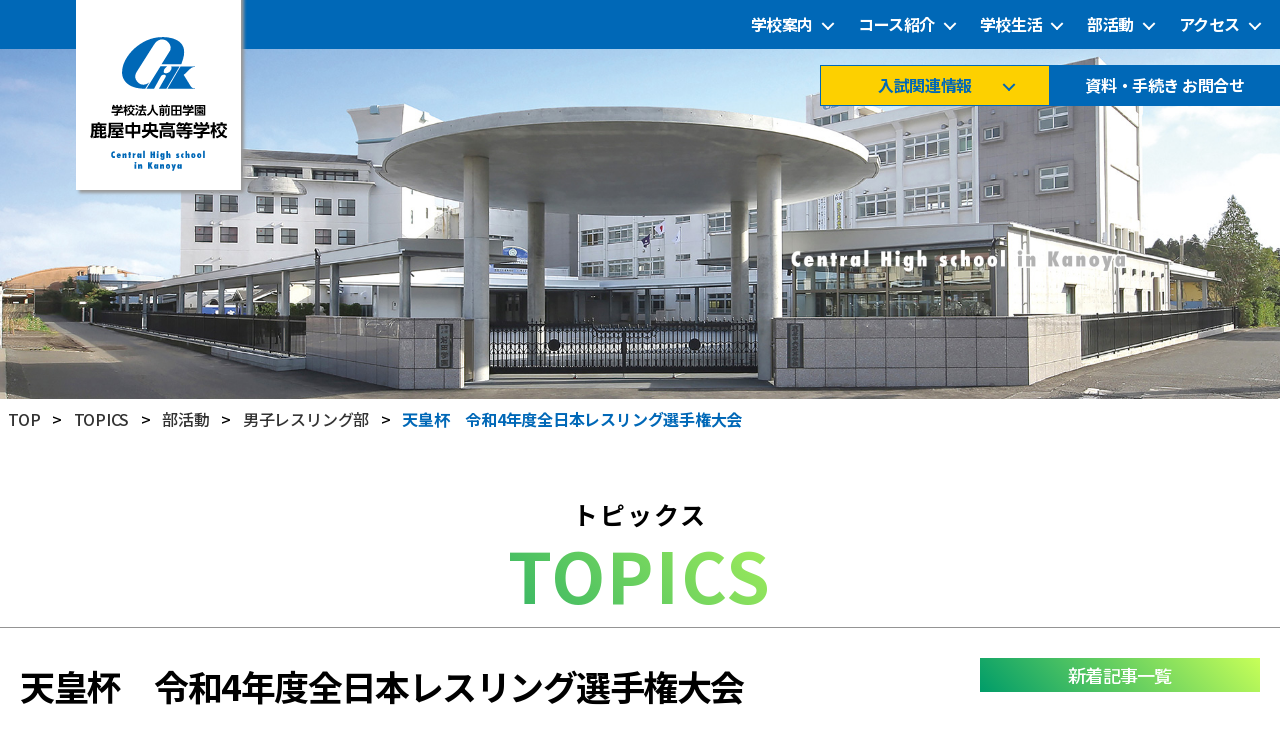

--- FILE ---
content_type: text/html; charset=UTF-8
request_url: https://www.kanoya-chuo.ed.jp/2023/01/04/%E5%A4%A9%E7%9A%87%E6%9D%AF%E3%80%80%E4%BB%A4%E5%92%8C4%E5%B9%B4%E5%BA%A6%E5%85%A8%E6%97%A5%E6%9C%AC%E3%83%AC%E3%82%B9%E3%83%AA%E3%83%B3%E3%82%B0%E9%81%B8%E6%89%8B%E6%A8%A9%E5%A4%A7%E4%BC%9A/
body_size: 115032
content:
<!DOCTYPE html>

<html class="no-js" lang="ja">

	<head>

		<meta charset="UTF-8">
		<meta name="viewport" content="width=device-width, initial-scale=1.0" >

		<link rel="profile" href="https://gmpg.org/xfn/11">

		<meta name='robots' content='index, follow, max-image-preview:large, max-snippet:-1, max-video-preview:-1' />

	<!-- This site is optimized with the Yoast SEO plugin v26.7 - https://yoast.com/wordpress/plugins/seo/ -->
	<title>天皇杯　令和4年度全日本レスリング選手権大会 - 学校法人前田学園 鹿屋中央高等学校</title>
	<link rel="canonical" href="https://www.kanoya-chuo.ed.jp/2023/01/04/天皇杯　令和4年度全日本レスリング選手権大会/" />
	<meta property="og:locale" content="ja_JP" />
	<meta property="og:type" content="article" />
	<meta property="og:title" content="天皇杯　令和4年度全日本レスリング選手権大会 - 学校法人前田学園 鹿屋中央高等学校" />
	<meta property="og:description" content="令和4年12月22日～25日に東京・駒沢体育館で行われました，天皇杯　令和4年度全日本レスリング選手権大会において，本校の卒業生が活躍いたしましたので，ご報告いたします。 フリースタイル57kg級　第2位 　新井　陸人　 [&hellip;]" />
	<meta property="og:url" content="https://www.kanoya-chuo.ed.jp/2023/01/04/天皇杯　令和4年度全日本レスリング選手権大会/" />
	<meta property="og:site_name" content="学校法人前田学園 鹿屋中央高等学校" />
	<meta property="article:published_time" content="2023-01-04T00:44:41+00:00" />
	<meta property="article:modified_time" content="2023-05-24T06:55:56+00:00" />
	<meta name="author" content="kanoya-chuo" />
	<meta name="twitter:card" content="summary_large_image" />
	<meta name="twitter:label1" content="執筆者" />
	<meta name="twitter:data1" content="kanoya-chuo" />
	<script type="application/ld+json" class="yoast-schema-graph">{"@context":"https://schema.org","@graph":[{"@type":"Article","@id":"https://www.kanoya-chuo.ed.jp/2023/01/04/%e5%a4%a9%e7%9a%87%e6%9d%af%e3%80%80%e4%bb%a4%e5%92%8c4%e5%b9%b4%e5%ba%a6%e5%85%a8%e6%97%a5%e6%9c%ac%e3%83%ac%e3%82%b9%e3%83%aa%e3%83%b3%e3%82%b0%e9%81%b8%e6%89%8b%e6%a8%a9%e5%a4%a7%e4%bc%9a/#article","isPartOf":{"@id":"https://www.kanoya-chuo.ed.jp/2023/01/04/%e5%a4%a9%e7%9a%87%e6%9d%af%e3%80%80%e4%bb%a4%e5%92%8c4%e5%b9%b4%e5%ba%a6%e5%85%a8%e6%97%a5%e6%9c%ac%e3%83%ac%e3%82%b9%e3%83%aa%e3%83%b3%e3%82%b0%e9%81%b8%e6%89%8b%e6%a8%a9%e5%a4%a7%e4%bc%9a/"},"author":{"name":"kanoya-chuo","@id":"https://www.kanoya-chuo.ed.jp/#/schema/person/79bbd7f9149defc585d9720fde320ddb"},"headline":"天皇杯　令和4年度全日本レスリング選手権大会","datePublished":"2023-01-04T00:44:41+00:00","dateModified":"2023-05-24T06:55:56+00:00","mainEntityOfPage":{"@id":"https://www.kanoya-chuo.ed.jp/2023/01/04/%e5%a4%a9%e7%9a%87%e6%9d%af%e3%80%80%e4%bb%a4%e5%92%8c4%e5%b9%b4%e5%ba%a6%e5%85%a8%e6%97%a5%e6%9c%ac%e3%83%ac%e3%82%b9%e3%83%aa%e3%83%b3%e3%82%b0%e9%81%b8%e6%89%8b%e6%a8%a9%e5%a4%a7%e4%bc%9a/"},"wordCount":8,"publisher":{"@id":"https://www.kanoya-chuo.ed.jp/#organization"},"articleSection":["部活動","男子レスリング部","部活動大会報告"],"inLanguage":"ja"},{"@type":"WebPage","@id":"https://www.kanoya-chuo.ed.jp/2023/01/04/%e5%a4%a9%e7%9a%87%e6%9d%af%e3%80%80%e4%bb%a4%e5%92%8c4%e5%b9%b4%e5%ba%a6%e5%85%a8%e6%97%a5%e6%9c%ac%e3%83%ac%e3%82%b9%e3%83%aa%e3%83%b3%e3%82%b0%e9%81%b8%e6%89%8b%e6%a8%a9%e5%a4%a7%e4%bc%9a/","url":"https://www.kanoya-chuo.ed.jp/2023/01/04/%e5%a4%a9%e7%9a%87%e6%9d%af%e3%80%80%e4%bb%a4%e5%92%8c4%e5%b9%b4%e5%ba%a6%e5%85%a8%e6%97%a5%e6%9c%ac%e3%83%ac%e3%82%b9%e3%83%aa%e3%83%b3%e3%82%b0%e9%81%b8%e6%89%8b%e6%a8%a9%e5%a4%a7%e4%bc%9a/","name":"天皇杯　令和4年度全日本レスリング選手権大会 - 学校法人前田学園 鹿屋中央高等学校","isPartOf":{"@id":"https://www.kanoya-chuo.ed.jp/#website"},"datePublished":"2023-01-04T00:44:41+00:00","dateModified":"2023-05-24T06:55:56+00:00","breadcrumb":{"@id":"https://www.kanoya-chuo.ed.jp/2023/01/04/%e5%a4%a9%e7%9a%87%e6%9d%af%e3%80%80%e4%bb%a4%e5%92%8c4%e5%b9%b4%e5%ba%a6%e5%85%a8%e6%97%a5%e6%9c%ac%e3%83%ac%e3%82%b9%e3%83%aa%e3%83%b3%e3%82%b0%e9%81%b8%e6%89%8b%e6%a8%a9%e5%a4%a7%e4%bc%9a/#breadcrumb"},"inLanguage":"ja","potentialAction":[{"@type":"ReadAction","target":["https://www.kanoya-chuo.ed.jp/2023/01/04/%e5%a4%a9%e7%9a%87%e6%9d%af%e3%80%80%e4%bb%a4%e5%92%8c4%e5%b9%b4%e5%ba%a6%e5%85%a8%e6%97%a5%e6%9c%ac%e3%83%ac%e3%82%b9%e3%83%aa%e3%83%b3%e3%82%b0%e9%81%b8%e6%89%8b%e6%a8%a9%e5%a4%a7%e4%bc%9a/"]}]},{"@type":"BreadcrumbList","@id":"https://www.kanoya-chuo.ed.jp/2023/01/04/%e5%a4%a9%e7%9a%87%e6%9d%af%e3%80%80%e4%bb%a4%e5%92%8c4%e5%b9%b4%e5%ba%a6%e5%85%a8%e6%97%a5%e6%9c%ac%e3%83%ac%e3%82%b9%e3%83%aa%e3%83%b3%e3%82%b0%e9%81%b8%e6%89%8b%e6%a8%a9%e5%a4%a7%e4%bc%9a/#breadcrumb","itemListElement":[{"@type":"ListItem","position":1,"name":"ホーム","item":"https://www.kanoya-chuo.ed.jp/"},{"@type":"ListItem","position":2,"name":"TOPICS","item":"https://www.kanoya-chuo.ed.jp/topics/"},{"@type":"ListItem","position":3,"name":"天皇杯　令和4年度全日本レスリング選手権大会"}]},{"@type":"WebSite","@id":"https://www.kanoya-chuo.ed.jp/#website","url":"https://www.kanoya-chuo.ed.jp/","name":"学校法人前田学園 鹿屋中央高等学校","description":"Central High school in Kanoya","publisher":{"@id":"https://www.kanoya-chuo.ed.jp/#organization"},"potentialAction":[{"@type":"SearchAction","target":{"@type":"EntryPoint","urlTemplate":"https://www.kanoya-chuo.ed.jp/?s={search_term_string}"},"query-input":{"@type":"PropertyValueSpecification","valueRequired":true,"valueName":"search_term_string"}}],"inLanguage":"ja"},{"@type":"Organization","@id":"https://www.kanoya-chuo.ed.jp/#organization","name":"学校法人前田学園 鹿屋中央高等学校","url":"https://www.kanoya-chuo.ed.jp/","logo":{"@type":"ImageObject","inLanguage":"ja","@id":"https://www.kanoya-chuo.ed.jp/#/schema/logo/image/","url":"https://www.kanoya-chuo.ed.jp/wordpress/wp-content/uploads/2023/03/h_logo.svg","contentUrl":"https://www.kanoya-chuo.ed.jp/wordpress/wp-content/uploads/2023/03/h_logo.svg","caption":"学校法人前田学園 鹿屋中央高等学校"},"image":{"@id":"https://www.kanoya-chuo.ed.jp/#/schema/logo/image/"}},{"@type":"Person","@id":"https://www.kanoya-chuo.ed.jp/#/schema/person/79bbd7f9149defc585d9720fde320ddb","name":"kanoya-chuo","image":{"@type":"ImageObject","inLanguage":"ja","@id":"https://www.kanoya-chuo.ed.jp/#/schema/person/image/","url":"https://secure.gravatar.com/avatar/0546b995a12aad2296fefbf79c581414b67112ba3b3cc53a4afbd5819b0627ae?s=96&d=mm&r=g","contentUrl":"https://secure.gravatar.com/avatar/0546b995a12aad2296fefbf79c581414b67112ba3b3cc53a4afbd5819b0627ae?s=96&d=mm&r=g","caption":"kanoya-chuo"},"sameAs":["https://www.kanoya-chuo.ed.jp/wordpress/"],"url":"https://www.kanoya-chuo.ed.jp/author/kanoya-chuo/"}]}</script>
	<!-- / Yoast SEO plugin. -->


<link rel='dns-prefetch' href='//use.fontawesome.com' />
<link rel="alternate" type="application/rss+xml" title="学校法人前田学園 鹿屋中央高等学校 &raquo; フィード" href="https://www.kanoya-chuo.ed.jp/feed/" />
<link rel="alternate" type="application/rss+xml" title="学校法人前田学園 鹿屋中央高等学校 &raquo; コメントフィード" href="https://www.kanoya-chuo.ed.jp/comments/feed/" />
<link rel="alternate" type="application/rss+xml" title="学校法人前田学園 鹿屋中央高等学校 &raquo; 天皇杯　令和4年度全日本レスリング選手権大会 のコメントのフィード" href="https://www.kanoya-chuo.ed.jp/2023/01/04/%e5%a4%a9%e7%9a%87%e6%9d%af%e3%80%80%e4%bb%a4%e5%92%8c4%e5%b9%b4%e5%ba%a6%e5%85%a8%e6%97%a5%e6%9c%ac%e3%83%ac%e3%82%b9%e3%83%aa%e3%83%b3%e3%82%b0%e9%81%b8%e6%89%8b%e6%a8%a9%e5%a4%a7%e4%bc%9a/feed/" />
<link rel="alternate" title="oEmbed (JSON)" type="application/json+oembed" href="https://www.kanoya-chuo.ed.jp/wp-json/oembed/1.0/embed?url=https%3A%2F%2Fwww.kanoya-chuo.ed.jp%2F2023%2F01%2F04%2F%25e5%25a4%25a9%25e7%259a%2587%25e6%259d%25af%25e3%2580%2580%25e4%25bb%25a4%25e5%2592%258c4%25e5%25b9%25b4%25e5%25ba%25a6%25e5%2585%25a8%25e6%2597%25a5%25e6%259c%25ac%25e3%2583%25ac%25e3%2582%25b9%25e3%2583%25aa%25e3%2583%25b3%25e3%2582%25b0%25e9%2581%25b8%25e6%2589%258b%25e6%25a8%25a9%25e5%25a4%25a7%25e4%25bc%259a%2F" />
<link rel="alternate" title="oEmbed (XML)" type="text/xml+oembed" href="https://www.kanoya-chuo.ed.jp/wp-json/oembed/1.0/embed?url=https%3A%2F%2Fwww.kanoya-chuo.ed.jp%2F2023%2F01%2F04%2F%25e5%25a4%25a9%25e7%259a%2587%25e6%259d%25af%25e3%2580%2580%25e4%25bb%25a4%25e5%2592%258c4%25e5%25b9%25b4%25e5%25ba%25a6%25e5%2585%25a8%25e6%2597%25a5%25e6%259c%25ac%25e3%2583%25ac%25e3%2582%25b9%25e3%2583%25aa%25e3%2583%25b3%25e3%2582%25b0%25e9%2581%25b8%25e6%2589%258b%25e6%25a8%25a9%25e5%25a4%25a7%25e4%25bc%259a%2F&#038;format=xml" />
<style id='wp-img-auto-sizes-contain-inline-css'>
img:is([sizes=auto i],[sizes^="auto," i]){contain-intrinsic-size:3000px 1500px}
/*# sourceURL=wp-img-auto-sizes-contain-inline-css */
</style>
<style id='wp-emoji-styles-inline-css'>

	img.wp-smiley, img.emoji {
		display: inline !important;
		border: none !important;
		box-shadow: none !important;
		height: 1em !important;
		width: 1em !important;
		margin: 0 0.07em !important;
		vertical-align: -0.1em !important;
		background: none !important;
		padding: 0 !important;
	}
/*# sourceURL=wp-emoji-styles-inline-css */
</style>
<link rel='stylesheet' id='wp-block-library-css' href='https://www.kanoya-chuo.ed.jp/wordpress/wp-includes/css/dist/block-library/style.min.css?ver=6.9' media='all' />
<style id='wp-block-archives-inline-css'>
.wp-block-archives{box-sizing:border-box}.wp-block-archives-dropdown label{display:block}
/*# sourceURL=https://www.kanoya-chuo.ed.jp/wordpress/wp-includes/blocks/archives/style.min.css */
</style>
<style id='wp-block-categories-inline-css'>
.wp-block-categories{box-sizing:border-box}.wp-block-categories.alignleft{margin-right:2em}.wp-block-categories.alignright{margin-left:2em}.wp-block-categories.wp-block-categories-dropdown.aligncenter{text-align:center}.wp-block-categories .wp-block-categories__label{display:block;width:100%}
/*# sourceURL=https://www.kanoya-chuo.ed.jp/wordpress/wp-includes/blocks/categories/style.min.css */
</style>
<style id='wp-block-heading-inline-css'>
h1:where(.wp-block-heading).has-background,h2:where(.wp-block-heading).has-background,h3:where(.wp-block-heading).has-background,h4:where(.wp-block-heading).has-background,h5:where(.wp-block-heading).has-background,h6:where(.wp-block-heading).has-background{padding:1.25em 2.375em}h1.has-text-align-left[style*=writing-mode]:where([style*=vertical-lr]),h1.has-text-align-right[style*=writing-mode]:where([style*=vertical-rl]),h2.has-text-align-left[style*=writing-mode]:where([style*=vertical-lr]),h2.has-text-align-right[style*=writing-mode]:where([style*=vertical-rl]),h3.has-text-align-left[style*=writing-mode]:where([style*=vertical-lr]),h3.has-text-align-right[style*=writing-mode]:where([style*=vertical-rl]),h4.has-text-align-left[style*=writing-mode]:where([style*=vertical-lr]),h4.has-text-align-right[style*=writing-mode]:where([style*=vertical-rl]),h5.has-text-align-left[style*=writing-mode]:where([style*=vertical-lr]),h5.has-text-align-right[style*=writing-mode]:where([style*=vertical-rl]),h6.has-text-align-left[style*=writing-mode]:where([style*=vertical-lr]),h6.has-text-align-right[style*=writing-mode]:where([style*=vertical-rl]){rotate:180deg}
/*# sourceURL=https://www.kanoya-chuo.ed.jp/wordpress/wp-includes/blocks/heading/style.min.css */
</style>
<style id='wp-block-image-inline-css'>
.wp-block-image>a,.wp-block-image>figure>a{display:inline-block}.wp-block-image img{box-sizing:border-box;height:auto;max-width:100%;vertical-align:bottom}@media not (prefers-reduced-motion){.wp-block-image img.hide{visibility:hidden}.wp-block-image img.show{animation:show-content-image .4s}}.wp-block-image[style*=border-radius] img,.wp-block-image[style*=border-radius]>a{border-radius:inherit}.wp-block-image.has-custom-border img{box-sizing:border-box}.wp-block-image.aligncenter{text-align:center}.wp-block-image.alignfull>a,.wp-block-image.alignwide>a{width:100%}.wp-block-image.alignfull img,.wp-block-image.alignwide img{height:auto;width:100%}.wp-block-image .aligncenter,.wp-block-image .alignleft,.wp-block-image .alignright,.wp-block-image.aligncenter,.wp-block-image.alignleft,.wp-block-image.alignright{display:table}.wp-block-image .aligncenter>figcaption,.wp-block-image .alignleft>figcaption,.wp-block-image .alignright>figcaption,.wp-block-image.aligncenter>figcaption,.wp-block-image.alignleft>figcaption,.wp-block-image.alignright>figcaption{caption-side:bottom;display:table-caption}.wp-block-image .alignleft{float:left;margin:.5em 1em .5em 0}.wp-block-image .alignright{float:right;margin:.5em 0 .5em 1em}.wp-block-image .aligncenter{margin-left:auto;margin-right:auto}.wp-block-image :where(figcaption){margin-bottom:1em;margin-top:.5em}.wp-block-image.is-style-circle-mask img{border-radius:9999px}@supports ((-webkit-mask-image:none) or (mask-image:none)) or (-webkit-mask-image:none){.wp-block-image.is-style-circle-mask img{border-radius:0;-webkit-mask-image:url('data:image/svg+xml;utf8,<svg viewBox="0 0 100 100" xmlns="http://www.w3.org/2000/svg"><circle cx="50" cy="50" r="50"/></svg>');mask-image:url('data:image/svg+xml;utf8,<svg viewBox="0 0 100 100" xmlns="http://www.w3.org/2000/svg"><circle cx="50" cy="50" r="50"/></svg>');mask-mode:alpha;-webkit-mask-position:center;mask-position:center;-webkit-mask-repeat:no-repeat;mask-repeat:no-repeat;-webkit-mask-size:contain;mask-size:contain}}:root :where(.wp-block-image.is-style-rounded img,.wp-block-image .is-style-rounded img){border-radius:9999px}.wp-block-image figure{margin:0}.wp-lightbox-container{display:flex;flex-direction:column;position:relative}.wp-lightbox-container img{cursor:zoom-in}.wp-lightbox-container img:hover+button{opacity:1}.wp-lightbox-container button{align-items:center;backdrop-filter:blur(16px) saturate(180%);background-color:#5a5a5a40;border:none;border-radius:4px;cursor:zoom-in;display:flex;height:20px;justify-content:center;opacity:0;padding:0;position:absolute;right:16px;text-align:center;top:16px;width:20px;z-index:100}@media not (prefers-reduced-motion){.wp-lightbox-container button{transition:opacity .2s ease}}.wp-lightbox-container button:focus-visible{outline:3px auto #5a5a5a40;outline:3px auto -webkit-focus-ring-color;outline-offset:3px}.wp-lightbox-container button:hover{cursor:pointer;opacity:1}.wp-lightbox-container button:focus{opacity:1}.wp-lightbox-container button:focus,.wp-lightbox-container button:hover,.wp-lightbox-container button:not(:hover):not(:active):not(.has-background){background-color:#5a5a5a40;border:none}.wp-lightbox-overlay{box-sizing:border-box;cursor:zoom-out;height:100vh;left:0;overflow:hidden;position:fixed;top:0;visibility:hidden;width:100%;z-index:100000}.wp-lightbox-overlay .close-button{align-items:center;cursor:pointer;display:flex;justify-content:center;min-height:40px;min-width:40px;padding:0;position:absolute;right:calc(env(safe-area-inset-right) + 16px);top:calc(env(safe-area-inset-top) + 16px);z-index:5000000}.wp-lightbox-overlay .close-button:focus,.wp-lightbox-overlay .close-button:hover,.wp-lightbox-overlay .close-button:not(:hover):not(:active):not(.has-background){background:none;border:none}.wp-lightbox-overlay .lightbox-image-container{height:var(--wp--lightbox-container-height);left:50%;overflow:hidden;position:absolute;top:50%;transform:translate(-50%,-50%);transform-origin:top left;width:var(--wp--lightbox-container-width);z-index:9999999999}.wp-lightbox-overlay .wp-block-image{align-items:center;box-sizing:border-box;display:flex;height:100%;justify-content:center;margin:0;position:relative;transform-origin:0 0;width:100%;z-index:3000000}.wp-lightbox-overlay .wp-block-image img{height:var(--wp--lightbox-image-height);min-height:var(--wp--lightbox-image-height);min-width:var(--wp--lightbox-image-width);width:var(--wp--lightbox-image-width)}.wp-lightbox-overlay .wp-block-image figcaption{display:none}.wp-lightbox-overlay button{background:none;border:none}.wp-lightbox-overlay .scrim{background-color:#fff;height:100%;opacity:.9;position:absolute;width:100%;z-index:2000000}.wp-lightbox-overlay.active{visibility:visible}@media not (prefers-reduced-motion){.wp-lightbox-overlay.active{animation:turn-on-visibility .25s both}.wp-lightbox-overlay.active img{animation:turn-on-visibility .35s both}.wp-lightbox-overlay.show-closing-animation:not(.active){animation:turn-off-visibility .35s both}.wp-lightbox-overlay.show-closing-animation:not(.active) img{animation:turn-off-visibility .25s both}.wp-lightbox-overlay.zoom.active{animation:none;opacity:1;visibility:visible}.wp-lightbox-overlay.zoom.active .lightbox-image-container{animation:lightbox-zoom-in .4s}.wp-lightbox-overlay.zoom.active .lightbox-image-container img{animation:none}.wp-lightbox-overlay.zoom.active .scrim{animation:turn-on-visibility .4s forwards}.wp-lightbox-overlay.zoom.show-closing-animation:not(.active){animation:none}.wp-lightbox-overlay.zoom.show-closing-animation:not(.active) .lightbox-image-container{animation:lightbox-zoom-out .4s}.wp-lightbox-overlay.zoom.show-closing-animation:not(.active) .lightbox-image-container img{animation:none}.wp-lightbox-overlay.zoom.show-closing-animation:not(.active) .scrim{animation:turn-off-visibility .4s forwards}}@keyframes show-content-image{0%{visibility:hidden}99%{visibility:hidden}to{visibility:visible}}@keyframes turn-on-visibility{0%{opacity:0}to{opacity:1}}@keyframes turn-off-visibility{0%{opacity:1;visibility:visible}99%{opacity:0;visibility:visible}to{opacity:0;visibility:hidden}}@keyframes lightbox-zoom-in{0%{transform:translate(calc((-100vw + var(--wp--lightbox-scrollbar-width))/2 + var(--wp--lightbox-initial-left-position)),calc(-50vh + var(--wp--lightbox-initial-top-position))) scale(var(--wp--lightbox-scale))}to{transform:translate(-50%,-50%) scale(1)}}@keyframes lightbox-zoom-out{0%{transform:translate(-50%,-50%) scale(1);visibility:visible}99%{visibility:visible}to{transform:translate(calc((-100vw + var(--wp--lightbox-scrollbar-width))/2 + var(--wp--lightbox-initial-left-position)),calc(-50vh + var(--wp--lightbox-initial-top-position))) scale(var(--wp--lightbox-scale));visibility:hidden}}
/*# sourceURL=https://www.kanoya-chuo.ed.jp/wordpress/wp-includes/blocks/image/style.min.css */
</style>
<style id='wp-block-group-inline-css'>
.wp-block-group{box-sizing:border-box}:where(.wp-block-group.wp-block-group-is-layout-constrained){position:relative}
/*# sourceURL=https://www.kanoya-chuo.ed.jp/wordpress/wp-includes/blocks/group/style.min.css */
</style>
<style id='global-styles-inline-css'>
:root{--wp--preset--aspect-ratio--square: 1;--wp--preset--aspect-ratio--4-3: 4/3;--wp--preset--aspect-ratio--3-4: 3/4;--wp--preset--aspect-ratio--3-2: 3/2;--wp--preset--aspect-ratio--2-3: 2/3;--wp--preset--aspect-ratio--16-9: 16/9;--wp--preset--aspect-ratio--9-16: 9/16;--wp--preset--color--black: #000000;--wp--preset--color--cyan-bluish-gray: #abb8c3;--wp--preset--color--white: #ffffff;--wp--preset--color--pale-pink: #f78da7;--wp--preset--color--vivid-red: #cf2e2e;--wp--preset--color--luminous-vivid-orange: #ff6900;--wp--preset--color--luminous-vivid-amber: #fcb900;--wp--preset--color--light-green-cyan: #7bdcb5;--wp--preset--color--vivid-green-cyan: #00d084;--wp--preset--color--pale-cyan-blue: #8ed1fc;--wp--preset--color--vivid-cyan-blue: #0693e3;--wp--preset--color--vivid-purple: #9b51e0;--wp--preset--color--accent: #e22658;--wp--preset--color--primary: #000000;--wp--preset--color--secondary: #6d6d6d;--wp--preset--color--subtle-background: #dbdbdb;--wp--preset--color--background: #ffffff;--wp--preset--gradient--vivid-cyan-blue-to-vivid-purple: linear-gradient(135deg,rgb(6,147,227) 0%,rgb(155,81,224) 100%);--wp--preset--gradient--light-green-cyan-to-vivid-green-cyan: linear-gradient(135deg,rgb(122,220,180) 0%,rgb(0,208,130) 100%);--wp--preset--gradient--luminous-vivid-amber-to-luminous-vivid-orange: linear-gradient(135deg,rgb(252,185,0) 0%,rgb(255,105,0) 100%);--wp--preset--gradient--luminous-vivid-orange-to-vivid-red: linear-gradient(135deg,rgb(255,105,0) 0%,rgb(207,46,46) 100%);--wp--preset--gradient--very-light-gray-to-cyan-bluish-gray: linear-gradient(135deg,rgb(238,238,238) 0%,rgb(169,184,195) 100%);--wp--preset--gradient--cool-to-warm-spectrum: linear-gradient(135deg,rgb(74,234,220) 0%,rgb(151,120,209) 20%,rgb(207,42,186) 40%,rgb(238,44,130) 60%,rgb(251,105,98) 80%,rgb(254,248,76) 100%);--wp--preset--gradient--blush-light-purple: linear-gradient(135deg,rgb(255,206,236) 0%,rgb(152,150,240) 100%);--wp--preset--gradient--blush-bordeaux: linear-gradient(135deg,rgb(254,205,165) 0%,rgb(254,45,45) 50%,rgb(107,0,62) 100%);--wp--preset--gradient--luminous-dusk: linear-gradient(135deg,rgb(255,203,112) 0%,rgb(199,81,192) 50%,rgb(65,88,208) 100%);--wp--preset--gradient--pale-ocean: linear-gradient(135deg,rgb(255,245,203) 0%,rgb(182,227,212) 50%,rgb(51,167,181) 100%);--wp--preset--gradient--electric-grass: linear-gradient(135deg,rgb(202,248,128) 0%,rgb(113,206,126) 100%);--wp--preset--gradient--midnight: linear-gradient(135deg,rgb(2,3,129) 0%,rgb(40,116,252) 100%);--wp--preset--font-size--small: 18px;--wp--preset--font-size--medium: 20px;--wp--preset--font-size--large: 26.25px;--wp--preset--font-size--x-large: 42px;--wp--preset--font-size--normal: 21px;--wp--preset--font-size--larger: 32px;--wp--preset--spacing--20: 0.44rem;--wp--preset--spacing--30: 0.67rem;--wp--preset--spacing--40: 1rem;--wp--preset--spacing--50: 1.5rem;--wp--preset--spacing--60: 2.25rem;--wp--preset--spacing--70: 3.38rem;--wp--preset--spacing--80: 5.06rem;--wp--preset--shadow--natural: 6px 6px 9px rgba(0, 0, 0, 0.2);--wp--preset--shadow--deep: 12px 12px 50px rgba(0, 0, 0, 0.4);--wp--preset--shadow--sharp: 6px 6px 0px rgba(0, 0, 0, 0.2);--wp--preset--shadow--outlined: 6px 6px 0px -3px rgb(255, 255, 255), 6px 6px rgb(0, 0, 0);--wp--preset--shadow--crisp: 6px 6px 0px rgb(0, 0, 0);}:where(.is-layout-flex){gap: 0.5em;}:where(.is-layout-grid){gap: 0.5em;}body .is-layout-flex{display: flex;}.is-layout-flex{flex-wrap: wrap;align-items: center;}.is-layout-flex > :is(*, div){margin: 0;}body .is-layout-grid{display: grid;}.is-layout-grid > :is(*, div){margin: 0;}:where(.wp-block-columns.is-layout-flex){gap: 2em;}:where(.wp-block-columns.is-layout-grid){gap: 2em;}:where(.wp-block-post-template.is-layout-flex){gap: 1.25em;}:where(.wp-block-post-template.is-layout-grid){gap: 1.25em;}.has-black-color{color: var(--wp--preset--color--black) !important;}.has-cyan-bluish-gray-color{color: var(--wp--preset--color--cyan-bluish-gray) !important;}.has-white-color{color: var(--wp--preset--color--white) !important;}.has-pale-pink-color{color: var(--wp--preset--color--pale-pink) !important;}.has-vivid-red-color{color: var(--wp--preset--color--vivid-red) !important;}.has-luminous-vivid-orange-color{color: var(--wp--preset--color--luminous-vivid-orange) !important;}.has-luminous-vivid-amber-color{color: var(--wp--preset--color--luminous-vivid-amber) !important;}.has-light-green-cyan-color{color: var(--wp--preset--color--light-green-cyan) !important;}.has-vivid-green-cyan-color{color: var(--wp--preset--color--vivid-green-cyan) !important;}.has-pale-cyan-blue-color{color: var(--wp--preset--color--pale-cyan-blue) !important;}.has-vivid-cyan-blue-color{color: var(--wp--preset--color--vivid-cyan-blue) !important;}.has-vivid-purple-color{color: var(--wp--preset--color--vivid-purple) !important;}.has-black-background-color{background-color: var(--wp--preset--color--black) !important;}.has-cyan-bluish-gray-background-color{background-color: var(--wp--preset--color--cyan-bluish-gray) !important;}.has-white-background-color{background-color: var(--wp--preset--color--white) !important;}.has-pale-pink-background-color{background-color: var(--wp--preset--color--pale-pink) !important;}.has-vivid-red-background-color{background-color: var(--wp--preset--color--vivid-red) !important;}.has-luminous-vivid-orange-background-color{background-color: var(--wp--preset--color--luminous-vivid-orange) !important;}.has-luminous-vivid-amber-background-color{background-color: var(--wp--preset--color--luminous-vivid-amber) !important;}.has-light-green-cyan-background-color{background-color: var(--wp--preset--color--light-green-cyan) !important;}.has-vivid-green-cyan-background-color{background-color: var(--wp--preset--color--vivid-green-cyan) !important;}.has-pale-cyan-blue-background-color{background-color: var(--wp--preset--color--pale-cyan-blue) !important;}.has-vivid-cyan-blue-background-color{background-color: var(--wp--preset--color--vivid-cyan-blue) !important;}.has-vivid-purple-background-color{background-color: var(--wp--preset--color--vivid-purple) !important;}.has-black-border-color{border-color: var(--wp--preset--color--black) !important;}.has-cyan-bluish-gray-border-color{border-color: var(--wp--preset--color--cyan-bluish-gray) !important;}.has-white-border-color{border-color: var(--wp--preset--color--white) !important;}.has-pale-pink-border-color{border-color: var(--wp--preset--color--pale-pink) !important;}.has-vivid-red-border-color{border-color: var(--wp--preset--color--vivid-red) !important;}.has-luminous-vivid-orange-border-color{border-color: var(--wp--preset--color--luminous-vivid-orange) !important;}.has-luminous-vivid-amber-border-color{border-color: var(--wp--preset--color--luminous-vivid-amber) !important;}.has-light-green-cyan-border-color{border-color: var(--wp--preset--color--light-green-cyan) !important;}.has-vivid-green-cyan-border-color{border-color: var(--wp--preset--color--vivid-green-cyan) !important;}.has-pale-cyan-blue-border-color{border-color: var(--wp--preset--color--pale-cyan-blue) !important;}.has-vivid-cyan-blue-border-color{border-color: var(--wp--preset--color--vivid-cyan-blue) !important;}.has-vivid-purple-border-color{border-color: var(--wp--preset--color--vivid-purple) !important;}.has-vivid-cyan-blue-to-vivid-purple-gradient-background{background: var(--wp--preset--gradient--vivid-cyan-blue-to-vivid-purple) !important;}.has-light-green-cyan-to-vivid-green-cyan-gradient-background{background: var(--wp--preset--gradient--light-green-cyan-to-vivid-green-cyan) !important;}.has-luminous-vivid-amber-to-luminous-vivid-orange-gradient-background{background: var(--wp--preset--gradient--luminous-vivid-amber-to-luminous-vivid-orange) !important;}.has-luminous-vivid-orange-to-vivid-red-gradient-background{background: var(--wp--preset--gradient--luminous-vivid-orange-to-vivid-red) !important;}.has-very-light-gray-to-cyan-bluish-gray-gradient-background{background: var(--wp--preset--gradient--very-light-gray-to-cyan-bluish-gray) !important;}.has-cool-to-warm-spectrum-gradient-background{background: var(--wp--preset--gradient--cool-to-warm-spectrum) !important;}.has-blush-light-purple-gradient-background{background: var(--wp--preset--gradient--blush-light-purple) !important;}.has-blush-bordeaux-gradient-background{background: var(--wp--preset--gradient--blush-bordeaux) !important;}.has-luminous-dusk-gradient-background{background: var(--wp--preset--gradient--luminous-dusk) !important;}.has-pale-ocean-gradient-background{background: var(--wp--preset--gradient--pale-ocean) !important;}.has-electric-grass-gradient-background{background: var(--wp--preset--gradient--electric-grass) !important;}.has-midnight-gradient-background{background: var(--wp--preset--gradient--midnight) !important;}.has-small-font-size{font-size: var(--wp--preset--font-size--small) !important;}.has-medium-font-size{font-size: var(--wp--preset--font-size--medium) !important;}.has-large-font-size{font-size: var(--wp--preset--font-size--large) !important;}.has-x-large-font-size{font-size: var(--wp--preset--font-size--x-large) !important;}
/*# sourceURL=global-styles-inline-css */
</style>

<style id='classic-theme-styles-inline-css'>
/*! This file is auto-generated */
.wp-block-button__link{color:#fff;background-color:#32373c;border-radius:9999px;box-shadow:none;text-decoration:none;padding:calc(.667em + 2px) calc(1.333em + 2px);font-size:1.125em}.wp-block-file__button{background:#32373c;color:#fff;text-decoration:none}
/*# sourceURL=/wp-includes/css/classic-themes.min.css */
</style>
<style id='font-awesome-svg-styles-default-inline-css'>
.svg-inline--fa {
  display: inline-block;
  height: 1em;
  overflow: visible;
  vertical-align: -.125em;
}
/*# sourceURL=font-awesome-svg-styles-default-inline-css */
</style>
<link rel='stylesheet' id='font-awesome-svg-styles-css' href='https://www.kanoya-chuo.ed.jp/wordpress/wp-content/uploads/font-awesome/v6.4.2/css/svg-with-js.css' media='all' />
<style id='font-awesome-svg-styles-inline-css'>
   .wp-block-font-awesome-icon svg::before,
   .wp-rich-text-font-awesome-icon svg::before {content: unset;}
/*# sourceURL=font-awesome-svg-styles-inline-css */
</style>
<link rel='stylesheet' id='parent-css' href='https://www.kanoya-chuo.ed.jp/wordpress/wp-content/themes/twentytwenty/style.css?ver=6.9' media='all' />
<link rel='stylesheet' id='twentytwenty-style-css' href='https://www.kanoya-chuo.ed.jp/wordpress/wp-content/themes/kanoyachuo2020/style.css?ver=2.1' media='all' />
<style id='twentytwenty-style-inline-css'>
.color-accent,.color-accent-hover:hover,.color-accent-hover:focus,:root .has-accent-color,.has-drop-cap:not(:focus):first-letter,.wp-block-button.is-style-outline,a { color: #e22658; }blockquote,.border-color-accent,.border-color-accent-hover:hover,.border-color-accent-hover:focus { border-color: #e22658; }button,.button,.faux-button,.wp-block-button__link,.wp-block-file .wp-block-file__button,input[type="button"],input[type="reset"],input[type="submit"],.bg-accent,.bg-accent-hover:hover,.bg-accent-hover:focus,:root .has-accent-background-color,.comment-reply-link { background-color: #e22658; }.fill-children-accent,.fill-children-accent * { fill: #e22658; }:root .has-background-color,button,.button,.faux-button,.wp-block-button__link,.wp-block-file__button,input[type="button"],input[type="reset"],input[type="submit"],.wp-block-button,.comment-reply-link,.has-background.has-primary-background-color:not(.has-text-color),.has-background.has-primary-background-color *:not(.has-text-color),.has-background.has-accent-background-color:not(.has-text-color),.has-background.has-accent-background-color *:not(.has-text-color) { color: #ffffff; }:root .has-background-background-color { background-color: #ffffff; }body,.entry-title a,:root .has-primary-color { color: #000000; }:root .has-primary-background-color { background-color: #000000; }cite,figcaption,.wp-caption-text,.post-meta,.entry-content .wp-block-archives li,.entry-content .wp-block-categories li,.entry-content .wp-block-latest-posts li,.wp-block-latest-comments__comment-date,.wp-block-latest-posts__post-date,.wp-block-embed figcaption,.wp-block-image figcaption,.wp-block-pullquote cite,.comment-metadata,.comment-respond .comment-notes,.comment-respond .logged-in-as,.pagination .dots,.entry-content hr:not(.has-background),hr.styled-separator,:root .has-secondary-color { color: #6d6d6d; }:root .has-secondary-background-color { background-color: #6d6d6d; }pre,fieldset,input,textarea,table,table *,hr { border-color: #dbdbdb; }caption,code,code,kbd,samp,.wp-block-table.is-style-stripes tbody tr:nth-child(odd),:root .has-subtle-background-background-color { background-color: #dbdbdb; }.wp-block-table.is-style-stripes { border-bottom-color: #dbdbdb; }.wp-block-latest-posts.is-grid li { border-top-color: #dbdbdb; }:root .has-subtle-background-color { color: #dbdbdb; }body:not(.overlay-header) .primary-menu > li > a,body:not(.overlay-header) .primary-menu > li > .icon,.modal-menu a,.footer-menu a, .footer-widgets a:where(:not(.wp-block-button__link)),#site-footer .wp-block-button.is-style-outline,.wp-block-pullquote:before,.singular:not(.overlay-header) .entry-header a,.archive-header a,.header-footer-group .color-accent,.header-footer-group .color-accent-hover:hover { color: #cd2653; }.social-icons a,#site-footer button:not(.toggle),#site-footer .button,#site-footer .faux-button,#site-footer .wp-block-button__link,#site-footer .wp-block-file__button,#site-footer input[type="button"],#site-footer input[type="reset"],#site-footer input[type="submit"] { background-color: #cd2653; }.header-footer-group,body:not(.overlay-header) #site-header .toggle,.menu-modal .toggle { color: #000000; }body:not(.overlay-header) .primary-menu ul { background-color: #000000; }body:not(.overlay-header) .primary-menu > li > ul:after { border-bottom-color: #000000; }body:not(.overlay-header) .primary-menu ul ul:after { border-left-color: #000000; }.site-description,body:not(.overlay-header) .toggle-inner .toggle-text,.widget .post-date,.widget .rss-date,.widget_archive li,.widget_categories li,.widget cite,.widget_pages li,.widget_meta li,.widget_nav_menu li,.powered-by-wordpress,.footer-credits .privacy-policy,.to-the-top,.singular .entry-header .post-meta,.singular:not(.overlay-header) .entry-header .post-meta a { color: #6d6d6d; }.header-footer-group pre,.header-footer-group fieldset,.header-footer-group input,.header-footer-group textarea,.header-footer-group table,.header-footer-group table *,.footer-nav-widgets-wrapper,#site-footer,.menu-modal nav *,.footer-widgets-outer-wrapper,.footer-top { border-color: #dcd7ca; }.header-footer-group table caption,body:not(.overlay-header) .header-inner .toggle-wrapper::before { background-color: #dcd7ca; }
body,input,textarea,button,.button,.faux-button,.faux-button.more-link,.wp-block-button__link,.wp-block-file__button,.has-drop-cap:not(:focus)::first-letter,.entry-content .wp-block-archives,.entry-content .wp-block-categories,.entry-content .wp-block-cover-image,.entry-content .wp-block-cover-image p,.entry-content .wp-block-latest-comments,.entry-content .wp-block-latest-posts,.entry-content .wp-block-pullquote,.entry-content .wp-block-quote.is-large,.entry-content .wp-block-quote.is-style-large,.entry-content .wp-block-archives *,.entry-content .wp-block-categories *,.entry-content .wp-block-latest-posts *,.entry-content .wp-block-latest-comments *,.entry-content,.entry-content h1,.entry-content h2,.entry-content h3,.entry-content h4,.entry-content h5,.entry-content h6,.entry-content p,.entry-content ol,.entry-content ul,.entry-content dl,.entry-content dt,.entry-content cite,.entry-content figcaption,.entry-content table,.entry-content address,.entry-content .wp-caption-text,.entry-content .wp-block-file,.comment-content p,.comment-content ol,.comment-content ul,.comment-content dl,.comment-content dt,.comment-content cite,.comment-content figcaption,.comment-content .wp-caption-text,.widget_text p,.widget_text ol,.widget_text ul,.widget_text dl,.widget_text dt,.widget-content .rssSummary,.widget-content cite,.widget-content figcaption,.widget-content .wp-caption-text { font-family: sans-serif; }
/*# sourceURL=twentytwenty-style-inline-css */
</style>
<link rel='stylesheet' id='twentytwenty-fonts-css' href='https://www.kanoya-chuo.ed.jp/wordpress/wp-content/themes/twentytwenty/assets/css/font-inter.css?ver=2.1' media='all' />
<link rel='stylesheet' id='twentytwenty-print-style-css' href='https://www.kanoya-chuo.ed.jp/wordpress/wp-content/themes/twentytwenty/print.css?ver=2.1' media='print' />
<link rel='stylesheet' id='font-awesome-official-css' href='https://use.fontawesome.com/releases/v6.4.2/css/all.css' media='all' integrity="sha384-blOohCVdhjmtROpu8+CfTnUWham9nkX7P7OZQMst+RUnhtoY/9qemFAkIKOYxDI3" crossorigin="anonymous" />
<link rel='stylesheet' id='font-awesome-official-v4shim-css' href='https://use.fontawesome.com/releases/v6.4.2/css/v4-shims.css' media='all' integrity="sha384-IqMDcR2qh8kGcGdRrxwop5R2GiUY5h8aDR/LhYxPYiXh3sAAGGDkFvFqWgFvTsTd" crossorigin="anonymous" />
<link rel='stylesheet' id='wp-block-paragraph-css' href='https://www.kanoya-chuo.ed.jp/wordpress/wp-includes/blocks/paragraph/style.min.css?ver=6.9' media='all' />
<script src="https://www.kanoya-chuo.ed.jp/wordpress/wp-includes/js/jquery/jquery.min.js?ver=3.7.1" id="jquery-core-js"></script>
<script src="https://www.kanoya-chuo.ed.jp/wordpress/wp-includes/js/jquery/jquery-migrate.min.js?ver=3.4.1" id="jquery-migrate-js"></script>
<script src="https://www.kanoya-chuo.ed.jp/wordpress/wp-content/themes/twentytwenty/assets/js/index.js?ver=2.1" id="twentytwenty-js-js" defer data-wp-strategy="defer"></script>
<link rel="https://api.w.org/" href="https://www.kanoya-chuo.ed.jp/wp-json/" /><link rel="alternate" title="JSON" type="application/json" href="https://www.kanoya-chuo.ed.jp/wp-json/wp/v2/posts/33760" /><link rel="EditURI" type="application/rsd+xml" title="RSD" href="https://www.kanoya-chuo.ed.jp/wordpress/xmlrpc.php?rsd" />
<meta name="generator" content="WordPress 6.9" />
<link rel='shortlink' href='https://www.kanoya-chuo.ed.jp/?p=33760' />
	<script>document.documentElement.className = document.documentElement.className.replace( 'no-js', 'js' );</script>
	<style id="custom-background-css">
body.custom-background { background-color: #ffffff; }
</style>
	<link rel="icon" href="https://www.kanoya-chuo.ed.jp/wordpress/wp-content/uploads/2023/03/cropped-favicon-1-32x32.png" sizes="32x32" />
<link rel="icon" href="https://www.kanoya-chuo.ed.jp/wordpress/wp-content/uploads/2023/03/cropped-favicon-1-192x192.png" sizes="192x192" />
<link rel="apple-touch-icon" href="https://www.kanoya-chuo.ed.jp/wordpress/wp-content/uploads/2023/03/cropped-favicon-1-180x180.png" />
<meta name="msapplication-TileImage" content="https://www.kanoya-chuo.ed.jp/wordpress/wp-content/uploads/2023/03/cropped-favicon-1-270x270.png" />
		<link rel="preconnect" href="https://fonts.googleapis.com">
		<link rel="preconnect" href="https://fonts.gstatic.com" crossorigin>
		<link href="https://fonts.googleapis.com/css2?family=Noto+Sans+JP:wght@100;300;400;500;700;900&display=swap" rel="stylesheet">
		<link href="https://fonts.googleapis.com/css2?family=Noto+Serif+JP:wght@200;300;400;500;600;700;900&display=swap" rel="stylesheet">
		<script src="https://code.jquery.com/jquery-3.5.1.min.js" integrity="sha256-9/aliU8dGd2tb6OSsuzixeV4y/faTqgFtohetphbbj0=" crossorigin="anonymous"></script>
<script>
  (function(i,s,o,g,r,a,m){i['GoogleAnalyticsObject']=r;i[r]=i[r]||function(){
  (i[r].q=i[r].q||[]).push(arguments)},i[r].l=1*new Date();a=s.createElement(o),
  m=s.getElementsByTagName(o)[0];a.async=1;a.src=g;m.parentNode.insertBefore(a,m)
  })(window,document,'script','//www.google-analytics.com/analytics.js','ga');

  ga('create', '2186103669', 'auto');
  ga('send', 'pageview');

</script>

<!-- Google tag (gtag.js) -->
<script async src="https://www.googletagmanager.com/gtag/js?id=G-FZVMT4H803"></script>
<script>
  window.dataLayer = window.dataLayer || [];
  function gtag(){dataLayer.push(arguments);}
  gtag('js', new Date());

  gtag('config', 'G-FZVMT4H803');
</script>
	</head>

	<body class="wp-singular post-template-default single single-post postid-33760 single-format-standard custom-background wp-custom-logo wp-embed-responsive wp-theme-twentytwenty wp-child-theme-kanoyachuo2020 metaslider-plugin singular missing-post-thumbnail has-single-pagination showing-comments show-avatars footer-top-visible reduced-spacing">

		<a class="skip-link screen-reader-text" href="#site-content">コンテンツへスキップ</a>
		<header id="site-header" class="header-footer-group">
									<div class="eyechatch">
								<img src="https://www.kanoya-chuo.ed.jp/wordpress/wp-content/themes/kanoyachuo2020/images/eyechatch_post.jpg" alt="鹿屋中央高等学校">
							</div>
									
						
			
			<div class="header-titles">
				<div class="site-logo faux-heading"><a href="https://www.kanoya-chuo.ed.jp/" class="custom-logo-link" rel="home"><img style="height: 0px;" src="https://www.kanoya-chuo.ed.jp/wordpress/wp-content/uploads/2023/03/h_logo.svg" class="custom-logo" alt="学校法人前田学園 鹿屋中央高等学校" decoding="async" /></a><span class="screen-reader-text">学校法人前田学園 鹿屋中央高等学校</span></div><div class="site-description">Central High school in Kanoya</div><!-- .site-description -->			</div><!-- .header-titles -->
						<div class="header-inner section-inner">

				<div class="header-titles-wrapper">

					
					
					<button class="toggle nav-toggle mobile-nav-toggle" data-toggle-target=".menu-modal"  data-toggle-body-class="showing-menu-modal" aria-expanded="false" data-set-focus=".close-nav-toggle">
						<span class="toggle-inner">
							<span class="toggle-icon">
								<svg class="svg-icon" aria-hidden="true" role="img" focusable="false" xmlns="http://www.w3.org/2000/svg" width="26" height="7" viewBox="0 0 26 7"><path fill-rule="evenodd" d="M332.5,45 C330.567003,45 329,43.4329966 329,41.5 C329,39.5670034 330.567003,38 332.5,38 C334.432997,38 336,39.5670034 336,41.5 C336,43.4329966 334.432997,45 332.5,45 Z M342,45 C340.067003,45 338.5,43.4329966 338.5,41.5 C338.5,39.5670034 340.067003,38 342,38 C343.932997,38 345.5,39.5670034 345.5,41.5 C345.5,43.4329966 343.932997,45 342,45 Z M351.5,45 C349.567003,45 348,43.4329966 348,41.5 C348,39.5670034 349.567003,38 351.5,38 C353.432997,38 355,39.5670034 355,41.5 C355,43.4329966 353.432997,45 351.5,45 Z" transform="translate(-329 -38)" /></svg>							</span>
							<span class="toggle-text">メニュー</span>
						</span>
					</button><!-- .nav-toggle -->

				</div><!-- .header-titles-wrapper -->
				
				<div class="header-navigation-wrapper">

					
							<nav class="primary-menu-wrapper" aria-label="水平方向">

								<ul class="primary-menu reset-list-style">

								<li id="menu-item-34498" class="menu-item menu-item-type-post_type menu-item-object-page menu-item-has-children menu-item-34498"><a href="https://www.kanoya-chuo.ed.jp/school-guide/">学校案内</a><span class="icon"></span>
<ul class="sub-menu">
	<li id="menu-item-34501" class="menu-item menu-item-type-post_type menu-item-object-page menu-item-34501"><a href="https://www.kanoya-chuo.ed.jp/school-guide/greeting/">学校長より</a></li>
	<li id="menu-item-34500" class="menu-item menu-item-type-post_type menu-item-object-page menu-item-34500"><a href="https://www.kanoya-chuo.ed.jp/school-guide/philosophy/">教育理念・校歌</a></li>
	<li id="menu-item-34499" class="menu-item menu-item-type-post_type menu-item-object-page menu-item-34499"><a href="https://www.kanoya-chuo.ed.jp/school-guide/history/">沿革</a></li>
	<li id="menu-item-37769" class="menu-item menu-item-type-post_type menu-item-object-page menu-item-37769"><a href="https://www.kanoya-chuo.ed.jp/school-guide/movie/">動画紹介</a></li>
	<li id="menu-item-34505" class="menu-item menu-item-type-post_type menu-item-object-page menu-item-34505"><a href="https://www.kanoya-chuo.ed.jp/school-guide/evaluation/">学校評価</a></li>
</ul>
</li>
<li id="menu-item-34506" class="menu-item menu-item-type-post_type menu-item-object-page menu-item-has-children menu-item-34506"><a href="https://www.kanoya-chuo.ed.jp/course/">コース紹介</a><span class="icon"></span>
<ul class="sub-menu">
	<li id="menu-item-34507" class="menu-item menu-item-type-post_type menu-item-object-page menu-item-34507"><a href="https://www.kanoya-chuo.ed.jp/course/hs/">文理コース</a></li>
	<li id="menu-item-34508" class="menu-item menu-item-type-post_type menu-item-object-page menu-item-34508"><a href="https://www.kanoya-chuo.ed.jp/course/advance/">進学コース</a></li>
	<li id="menu-item-34509" class="menu-item menu-item-type-post_type menu-item-object-page menu-item-34509"><a href="https://www.kanoya-chuo.ed.jp/course/pe/">体育コース</a></li>
	<li id="menu-item-34510" class="menu-item menu-item-type-post_type menu-item-object-page menu-item-34510"><a href="https://www.kanoya-chuo.ed.jp/course/la/">教養コース</a></li>
	<li id="menu-item-34511" class="menu-item menu-item-type-post_type menu-item-object-page menu-item-34511"><a href="https://www.kanoya-chuo.ed.jp/course/cooking/">調理コース</a></li>
	<li id="menu-item-34512" class="menu-item menu-item-type-post_type menu-item-object-page menu-item-34512"><a href="https://www.kanoya-chuo.ed.jp/course/food/">食物コース</a></li>
</ul>
</li>
<li id="menu-item-34513" class="menu-item menu-item-type-post_type menu-item-object-page menu-item-has-children menu-item-34513"><a href="https://www.kanoya-chuo.ed.jp/school-life/">学校生活</a><span class="icon"></span>
<ul class="sub-menu">
	<li id="menu-item-34514" class="menu-item menu-item-type-post_type menu-item-object-page menu-item-34514"><a href="https://www.kanoya-chuo.ed.jp/school-life/school-event/">学校行事</a></li>
	<li id="menu-item-34516" class="menu-item menu-item-type-post_type menu-item-object-page menu-item-34516"><a href="https://www.kanoya-chuo.ed.jp/school-life/license/">検定について</a></li>
	<li id="menu-item-34515" class="menu-item menu-item-type-post_type menu-item-object-page menu-item-34515"><a href="https://www.kanoya-chuo.ed.jp/school-life/uniform/">制服紹介</a></li>
	<li id="menu-item-34503" class="menu-item menu-item-type-post_type menu-item-object-page menu-item-34503"><a href="https://www.kanoya-chuo.ed.jp/school-life/facility-equipment/">設備</a></li>
</ul>
</li>
<li id="menu-item-34517" class="menu-item menu-item-type-post_type menu-item-object-page menu-item-has-children menu-item-34517"><a href="https://www.kanoya-chuo.ed.jp/club-activity/">部活動</a><span class="icon"></span>
<ul class="sub-menu">
	<li id="menu-item-34518" class="menu-item menu-item-type-post_type menu-item-object-page menu-item-34518"><a href="https://www.kanoya-chuo.ed.jp/club-activity/sports/">体育系</a></li>
	<li id="menu-item-34519" class="menu-item menu-item-type-post_type menu-item-object-page menu-item-34519"><a href="https://www.kanoya-chuo.ed.jp/club-activity/liberal-arts/">文化系</a></li>
	<li id="menu-item-35419" class="menu-item menu-item-type-taxonomy menu-item-object-category current-post-ancestor current-menu-parent current-post-parent menu-item-35419"><a href="https://www.kanoya-chuo.ed.jp/category/club/">部活動TOPICS</a></li>
</ul>
</li>
<li id="menu-item-34694" class="menu-item menu-item-type-post_type menu-item-object-page menu-item-has-children menu-item-34694"><a href="https://www.kanoya-chuo.ed.jp/access/">アクセス</a><span class="icon"></span>
<ul class="sub-menu">
	<li id="menu-item-34529" class="menu-item menu-item-type-post_type menu-item-object-page menu-item-34529"><a href="https://www.kanoya-chuo.ed.jp/access/access-map/">アクセスマップ</a></li>
	<li id="menu-item-34530" class="menu-item menu-item-type-post_type menu-item-object-page menu-item-34530"><a href="https://www.kanoya-chuo.ed.jp/access/school-bus/">スクールバス</a></li>
</ul>
</li>
<li id="menu-item-34700" class="entrance-exam menu-item menu-item-type-post_type menu-item-object-page menu-item-has-children menu-item-34700"><a href="https://www.kanoya-chuo.ed.jp/entrance-exam/">入試関連情報</a><span class="icon"></span>
<ul class="sub-menu">
	<li id="menu-item-34701" class="menu-item menu-item-type-post_type menu-item-object-page menu-item-34701"><a href="https://www.kanoya-chuo.ed.jp/entrance-exam/past-issues/">過去の入試問題</a></li>
	<li id="menu-item-34702" class="menu-item menu-item-type-post_type menu-item-object-page menu-item-34702"><a href="https://www.kanoya-chuo.ed.jp/entrance-exam/support/">就学支援金について</a></li>
	<li id="menu-item-47023" class="menu-item menu-item-type-post_type menu-item-object-page menu-item-47023"><a href="https://www.kanoya-chuo.ed.jp/entrance-exam/web-application/">Web出願に関するご案内</a></li>
</ul>
</li>
<li id="menu-item-34703" class="inquiry menu-item menu-item-type-post_type menu-item-object-page menu-item-34703"><a href="https://www.kanoya-chuo.ed.jp/inquiry/">資料・手続き お問合せ</a></li>

								</ul>

							</nav><!-- .primary-menu-wrapper -->

						
				</div><!-- .header-navigation-wrapper -->

			</div><!-- .header-inner -->

				</header><!-- #site-header -->
				<div class="breadcrumbs">
			<span property="itemListElement" typeof="ListItem"><a property="item" typeof="WebPage" title="Go to 学校法人前田学園 鹿屋中央高等学校." href="https://www.kanoya-chuo.ed.jp" class="home" ><span property="name">TOP</span></a><meta property="position" content="1"></span> &gt; <span property="itemListElement" typeof="ListItem"><a property="item" typeof="WebPage" title="TOPICSへ移動する" href="https://www.kanoya-chuo.ed.jp/topics/" class="post-root post post-post" ><span property="name">TOPICS</span></a><meta property="position" content="2"></span> &gt; <span property="itemListElement" typeof="ListItem"><a property="item" typeof="WebPage" title="Go to the 部活動 カテゴリー archives." href="https://www.kanoya-chuo.ed.jp/category/club/" class="taxonomy category" ><span property="name">部活動</span></a><meta property="position" content="3"></span> &gt; <span property="itemListElement" typeof="ListItem"><a property="item" typeof="WebPage" title="Go to the 男子レスリング部 カテゴリー archives." href="https://www.kanoya-chuo.ed.jp/category/club/wrestling/" class="taxonomy category" ><span property="name">男子レスリング部</span></a><meta property="position" content="4"></span> &gt; <span property="itemListElement" typeof="ListItem"><span property="name" class="post post-post current-item">天皇杯　令和4年度全日本レスリング選手権大会</span><meta property="url" content="https://www.kanoya-chuo.ed.jp/2023/01/04/%e5%a4%a9%e7%9a%87%e6%9d%af%e3%80%80%e4%bb%a4%e5%92%8c4%e5%b9%b4%e5%ba%a6%e5%85%a8%e6%97%a5%e6%9c%ac%e3%83%ac%e3%82%b9%e3%83%aa%e3%83%b3%e3%82%b0%e9%81%b8%e6%89%8b%e6%a8%a9%e5%a4%a7%e4%bc%9a/"><meta property="position" content="5"></span>		</div>
		

<div class="menu-modal cover-modal header-footer-group" data-modal-target-string=".menu-modal">

	<div class="menu-modal-inner modal-inner">

		<div class="menu-wrapper section-inner">

			<div class="menu-top">

				<button class="toggle close-nav-toggle fill-children-current-color" data-toggle-target=".menu-modal" data-toggle-body-class="showing-menu-modal" data-set-focus=".menu-modal">
					<span class="toggle-text">メニューを閉じる</span>
					<svg class="svg-icon" aria-hidden="true" role="img" focusable="false" xmlns="http://www.w3.org/2000/svg" width="16" height="16" viewBox="0 0 16 16"><polygon fill="" fill-rule="evenodd" points="6.852 7.649 .399 1.195 1.445 .149 7.899 6.602 14.352 .149 15.399 1.195 8.945 7.649 15.399 14.102 14.352 15.149 7.899 8.695 1.445 15.149 .399 14.102" /></svg>				</button><!-- .nav-toggle -->

				
					<nav class="mobile-menu" aria-label="モバイル">

						<ul class="modal-menu reset-list-style">

						<li class="menu-item menu-item-type-post_type menu-item-object-page menu-item-has-children menu-item-34498"><div class="ancestor-wrapper"><a href="https://www.kanoya-chuo.ed.jp/school-guide/">学校案内</a><button class="toggle sub-menu-toggle fill-children-current-color" data-toggle-target=".menu-modal .menu-item-34498 > .sub-menu" data-toggle-type="slidetoggle" data-toggle-duration="250" aria-expanded="false"><span class="screen-reader-text">サブメニューを表示</span><svg class="svg-icon" aria-hidden="true" role="img" focusable="false" xmlns="http://www.w3.org/2000/svg" width="20" height="12" viewBox="0 0 20 12"><polygon fill="" fill-rule="evenodd" points="1319.899 365.778 1327.678 358 1329.799 360.121 1319.899 370.021 1310 360.121 1312.121 358" transform="translate(-1310 -358)" /></svg></button></div><!-- .ancestor-wrapper -->
<ul class="sub-menu">
	<li class="menu-item menu-item-type-post_type menu-item-object-page menu-item-34501"><div class="ancestor-wrapper"><a href="https://www.kanoya-chuo.ed.jp/school-guide/greeting/">学校長より</a></div><!-- .ancestor-wrapper --></li>
	<li class="menu-item menu-item-type-post_type menu-item-object-page menu-item-34500"><div class="ancestor-wrapper"><a href="https://www.kanoya-chuo.ed.jp/school-guide/philosophy/">教育理念・校歌</a></div><!-- .ancestor-wrapper --></li>
	<li class="menu-item menu-item-type-post_type menu-item-object-page menu-item-34499"><div class="ancestor-wrapper"><a href="https://www.kanoya-chuo.ed.jp/school-guide/history/">沿革</a></div><!-- .ancestor-wrapper --></li>
	<li class="menu-item menu-item-type-post_type menu-item-object-page menu-item-37769"><div class="ancestor-wrapper"><a href="https://www.kanoya-chuo.ed.jp/school-guide/movie/">動画紹介</a></div><!-- .ancestor-wrapper --></li>
	<li class="menu-item menu-item-type-post_type menu-item-object-page menu-item-34505"><div class="ancestor-wrapper"><a href="https://www.kanoya-chuo.ed.jp/school-guide/evaluation/">学校評価</a></div><!-- .ancestor-wrapper --></li>
</ul>
</li>
<li class="menu-item menu-item-type-post_type menu-item-object-page menu-item-has-children menu-item-34506"><div class="ancestor-wrapper"><a href="https://www.kanoya-chuo.ed.jp/course/">コース紹介</a><button class="toggle sub-menu-toggle fill-children-current-color" data-toggle-target=".menu-modal .menu-item-34506 > .sub-menu" data-toggle-type="slidetoggle" data-toggle-duration="250" aria-expanded="false"><span class="screen-reader-text">サブメニューを表示</span><svg class="svg-icon" aria-hidden="true" role="img" focusable="false" xmlns="http://www.w3.org/2000/svg" width="20" height="12" viewBox="0 0 20 12"><polygon fill="" fill-rule="evenodd" points="1319.899 365.778 1327.678 358 1329.799 360.121 1319.899 370.021 1310 360.121 1312.121 358" transform="translate(-1310 -358)" /></svg></button></div><!-- .ancestor-wrapper -->
<ul class="sub-menu">
	<li class="menu-item menu-item-type-post_type menu-item-object-page menu-item-34507"><div class="ancestor-wrapper"><a href="https://www.kanoya-chuo.ed.jp/course/hs/">文理コース</a></div><!-- .ancestor-wrapper --></li>
	<li class="menu-item menu-item-type-post_type menu-item-object-page menu-item-34508"><div class="ancestor-wrapper"><a href="https://www.kanoya-chuo.ed.jp/course/advance/">進学コース</a></div><!-- .ancestor-wrapper --></li>
	<li class="menu-item menu-item-type-post_type menu-item-object-page menu-item-34509"><div class="ancestor-wrapper"><a href="https://www.kanoya-chuo.ed.jp/course/pe/">体育コース</a></div><!-- .ancestor-wrapper --></li>
	<li class="menu-item menu-item-type-post_type menu-item-object-page menu-item-34510"><div class="ancestor-wrapper"><a href="https://www.kanoya-chuo.ed.jp/course/la/">教養コース</a></div><!-- .ancestor-wrapper --></li>
	<li class="menu-item menu-item-type-post_type menu-item-object-page menu-item-34511"><div class="ancestor-wrapper"><a href="https://www.kanoya-chuo.ed.jp/course/cooking/">調理コース</a></div><!-- .ancestor-wrapper --></li>
	<li class="menu-item menu-item-type-post_type menu-item-object-page menu-item-34512"><div class="ancestor-wrapper"><a href="https://www.kanoya-chuo.ed.jp/course/food/">食物コース</a></div><!-- .ancestor-wrapper --></li>
</ul>
</li>
<li class="menu-item menu-item-type-post_type menu-item-object-page menu-item-has-children menu-item-34513"><div class="ancestor-wrapper"><a href="https://www.kanoya-chuo.ed.jp/school-life/">学校生活</a><button class="toggle sub-menu-toggle fill-children-current-color" data-toggle-target=".menu-modal .menu-item-34513 > .sub-menu" data-toggle-type="slidetoggle" data-toggle-duration="250" aria-expanded="false"><span class="screen-reader-text">サブメニューを表示</span><svg class="svg-icon" aria-hidden="true" role="img" focusable="false" xmlns="http://www.w3.org/2000/svg" width="20" height="12" viewBox="0 0 20 12"><polygon fill="" fill-rule="evenodd" points="1319.899 365.778 1327.678 358 1329.799 360.121 1319.899 370.021 1310 360.121 1312.121 358" transform="translate(-1310 -358)" /></svg></button></div><!-- .ancestor-wrapper -->
<ul class="sub-menu">
	<li class="menu-item menu-item-type-post_type menu-item-object-page menu-item-34514"><div class="ancestor-wrapper"><a href="https://www.kanoya-chuo.ed.jp/school-life/school-event/">学校行事</a></div><!-- .ancestor-wrapper --></li>
	<li class="menu-item menu-item-type-post_type menu-item-object-page menu-item-34516"><div class="ancestor-wrapper"><a href="https://www.kanoya-chuo.ed.jp/school-life/license/">検定について</a></div><!-- .ancestor-wrapper --></li>
	<li class="menu-item menu-item-type-post_type menu-item-object-page menu-item-34515"><div class="ancestor-wrapper"><a href="https://www.kanoya-chuo.ed.jp/school-life/uniform/">制服紹介</a></div><!-- .ancestor-wrapper --></li>
	<li class="menu-item menu-item-type-post_type menu-item-object-page menu-item-34503"><div class="ancestor-wrapper"><a href="https://www.kanoya-chuo.ed.jp/school-life/facility-equipment/">設備</a></div><!-- .ancestor-wrapper --></li>
</ul>
</li>
<li class="menu-item menu-item-type-post_type menu-item-object-page menu-item-has-children menu-item-34517"><div class="ancestor-wrapper"><a href="https://www.kanoya-chuo.ed.jp/club-activity/">部活動</a><button class="toggle sub-menu-toggle fill-children-current-color" data-toggle-target=".menu-modal .menu-item-34517 > .sub-menu" data-toggle-type="slidetoggle" data-toggle-duration="250" aria-expanded="false"><span class="screen-reader-text">サブメニューを表示</span><svg class="svg-icon" aria-hidden="true" role="img" focusable="false" xmlns="http://www.w3.org/2000/svg" width="20" height="12" viewBox="0 0 20 12"><polygon fill="" fill-rule="evenodd" points="1319.899 365.778 1327.678 358 1329.799 360.121 1319.899 370.021 1310 360.121 1312.121 358" transform="translate(-1310 -358)" /></svg></button></div><!-- .ancestor-wrapper -->
<ul class="sub-menu">
	<li class="menu-item menu-item-type-post_type menu-item-object-page menu-item-34518"><div class="ancestor-wrapper"><a href="https://www.kanoya-chuo.ed.jp/club-activity/sports/">体育系</a></div><!-- .ancestor-wrapper --></li>
	<li class="menu-item menu-item-type-post_type menu-item-object-page menu-item-34519"><div class="ancestor-wrapper"><a href="https://www.kanoya-chuo.ed.jp/club-activity/liberal-arts/">文化系</a></div><!-- .ancestor-wrapper --></li>
	<li class="menu-item menu-item-type-taxonomy menu-item-object-category current-post-ancestor current-menu-parent current-post-parent menu-item-35419"><div class="ancestor-wrapper"><a href="https://www.kanoya-chuo.ed.jp/category/club/">部活動TOPICS</a></div><!-- .ancestor-wrapper --></li>
</ul>
</li>
<li class="menu-item menu-item-type-post_type menu-item-object-page menu-item-has-children menu-item-34694"><div class="ancestor-wrapper"><a href="https://www.kanoya-chuo.ed.jp/access/">アクセス</a><button class="toggle sub-menu-toggle fill-children-current-color" data-toggle-target=".menu-modal .menu-item-34694 > .sub-menu" data-toggle-type="slidetoggle" data-toggle-duration="250" aria-expanded="false"><span class="screen-reader-text">サブメニューを表示</span><svg class="svg-icon" aria-hidden="true" role="img" focusable="false" xmlns="http://www.w3.org/2000/svg" width="20" height="12" viewBox="0 0 20 12"><polygon fill="" fill-rule="evenodd" points="1319.899 365.778 1327.678 358 1329.799 360.121 1319.899 370.021 1310 360.121 1312.121 358" transform="translate(-1310 -358)" /></svg></button></div><!-- .ancestor-wrapper -->
<ul class="sub-menu">
	<li class="menu-item menu-item-type-post_type menu-item-object-page menu-item-34529"><div class="ancestor-wrapper"><a href="https://www.kanoya-chuo.ed.jp/access/access-map/">アクセスマップ</a></div><!-- .ancestor-wrapper --></li>
	<li class="menu-item menu-item-type-post_type menu-item-object-page menu-item-34530"><div class="ancestor-wrapper"><a href="https://www.kanoya-chuo.ed.jp/access/school-bus/">スクールバス</a></div><!-- .ancestor-wrapper --></li>
</ul>
</li>
<li class="entrance-exam menu-item menu-item-type-post_type menu-item-object-page menu-item-has-children menu-item-34700"><div class="ancestor-wrapper"><a href="https://www.kanoya-chuo.ed.jp/entrance-exam/">入試関連情報</a><button class="toggle sub-menu-toggle fill-children-current-color" data-toggle-target=".menu-modal .menu-item-34700 > .sub-menu" data-toggle-type="slidetoggle" data-toggle-duration="250" aria-expanded="false"><span class="screen-reader-text">サブメニューを表示</span><svg class="svg-icon" aria-hidden="true" role="img" focusable="false" xmlns="http://www.w3.org/2000/svg" width="20" height="12" viewBox="0 0 20 12"><polygon fill="" fill-rule="evenodd" points="1319.899 365.778 1327.678 358 1329.799 360.121 1319.899 370.021 1310 360.121 1312.121 358" transform="translate(-1310 -358)" /></svg></button></div><!-- .ancestor-wrapper -->
<ul class="sub-menu">
	<li class="menu-item menu-item-type-post_type menu-item-object-page menu-item-34701"><div class="ancestor-wrapper"><a href="https://www.kanoya-chuo.ed.jp/entrance-exam/past-issues/">過去の入試問題</a></div><!-- .ancestor-wrapper --></li>
	<li class="menu-item menu-item-type-post_type menu-item-object-page menu-item-34702"><div class="ancestor-wrapper"><a href="https://www.kanoya-chuo.ed.jp/entrance-exam/support/">就学支援金について</a></div><!-- .ancestor-wrapper --></li>
	<li class="menu-item menu-item-type-post_type menu-item-object-page menu-item-47023"><div class="ancestor-wrapper"><a href="https://www.kanoya-chuo.ed.jp/entrance-exam/web-application/">Web出願に関するご案内</a></div><!-- .ancestor-wrapper --></li>
</ul>
</li>
<li class="inquiry menu-item menu-item-type-post_type menu-item-object-page menu-item-34703"><div class="ancestor-wrapper"><a href="https://www.kanoya-chuo.ed.jp/inquiry/">資料・手続き お問合せ</a></div><!-- .ancestor-wrapper --></li>

						</ul>

					</nav>

					
			</div><!-- .menu-top -->

			<div class="menu-bottom">

				
			</div><!-- .menu-bottom -->

		</div><!-- .menu-wrapper -->

	</div><!-- .menu-modal-inner -->

</div><!-- .menu-modal -->

<main id="site-content">
		<h2 class="h2_topics"><span class="jp">トピックス</span><span class="en">TOPICS</span></h2>
	<div class="twocolumn">
		<div class="postleft">
		
<article class="post-33760 post type-post status-publish format-standard hentry category-club category-wrestling category-11" id="post-33760">

	
<header>
	<div class="entry-header-inner">

		
		<h1 class="entry-title">天皇杯　令和4年度全日本レスリング選手権大会</h1>		<div class="category">
								<div class="entry-categories club"><a href="https://www.kanoya-chuo.ed.jp/category/club/" rel="category tag">部活動</a> <a href="https://www.kanoya-chuo.ed.jp/category/club/wrestling/" rel="category tag">男子レスリング部</a> <a href="https://www.kanoya-chuo.ed.jp/category/%e9%83%a8%e6%b4%bb%e5%8b%95%e5%a4%a7%e4%bc%9a%e5%a0%b1%e5%91%8a/" rel="category tag">部活動大会報告</a></div><!-- .entry-categories -->
				
		<div class="post-meta-wrapper post-meta-single post-meta-single-top">

			<ul class="post-meta">

									<li class="post-author meta-wrapper">
						<span class="meta-icon">
							<span class="screen-reader-text">
								投稿者							</span>
							<svg class="svg-icon" aria-hidden="true" role="img" focusable="false" xmlns="http://www.w3.org/2000/svg" width="18" height="20" viewBox="0 0 18 20"><path fill="" d="M18,19 C18,19.5522847 17.5522847,20 17,20 C16.4477153,20 16,19.5522847 16,19 L16,17 C16,15.3431458 14.6568542,14 13,14 L5,14 C3.34314575,14 2,15.3431458 2,17 L2,19 C2,19.5522847 1.55228475,20 1,20 C0.44771525,20 0,19.5522847 0,19 L0,17 C0,14.2385763 2.23857625,12 5,12 L13,12 C15.7614237,12 18,14.2385763 18,17 L18,19 Z M9,10 C6.23857625,10 4,7.76142375 4,5 C4,2.23857625 6.23857625,0 9,0 C11.7614237,0 14,2.23857625 14,5 C14,7.76142375 11.7614237,10 9,10 Z M9,8 C10.6568542,8 12,6.65685425 12,5 C12,3.34314575 10.6568542,2 9,2 C7.34314575,2 6,3.34314575 6,5 C6,6.65685425 7.34314575,8 9,8 Z" /></svg>						</span>
						<span class="meta-text">
							作成者: <a href="https://www.kanoya-chuo.ed.jp/author/kanoya-chuo/">kanoya-chuo</a>						</span>
					</li>
										<li class="post-date meta-wrapper">
						<span class="meta-icon">
							<span class="screen-reader-text">
								投稿日							</span>
							<svg class="svg-icon" aria-hidden="true" role="img" focusable="false" xmlns="http://www.w3.org/2000/svg" width="18" height="19" viewBox="0 0 18 19"><path fill="" d="M4.60069444,4.09375 L3.25,4.09375 C2.47334957,4.09375 1.84375,4.72334957 1.84375,5.5 L1.84375,7.26736111 L16.15625,7.26736111 L16.15625,5.5 C16.15625,4.72334957 15.5266504,4.09375 14.75,4.09375 L13.3993056,4.09375 L13.3993056,4.55555556 C13.3993056,5.02154581 13.0215458,5.39930556 12.5555556,5.39930556 C12.0895653,5.39930556 11.7118056,5.02154581 11.7118056,4.55555556 L11.7118056,4.09375 L6.28819444,4.09375 L6.28819444,4.55555556 C6.28819444,5.02154581 5.9104347,5.39930556 5.44444444,5.39930556 C4.97845419,5.39930556 4.60069444,5.02154581 4.60069444,4.55555556 L4.60069444,4.09375 Z M6.28819444,2.40625 L11.7118056,2.40625 L11.7118056,1 C11.7118056,0.534009742 12.0895653,0.15625 12.5555556,0.15625 C13.0215458,0.15625 13.3993056,0.534009742 13.3993056,1 L13.3993056,2.40625 L14.75,2.40625 C16.4586309,2.40625 17.84375,3.79136906 17.84375,5.5 L17.84375,15.875 C17.84375,17.5836309 16.4586309,18.96875 14.75,18.96875 L3.25,18.96875 C1.54136906,18.96875 0.15625,17.5836309 0.15625,15.875 L0.15625,5.5 C0.15625,3.79136906 1.54136906,2.40625 3.25,2.40625 L4.60069444,2.40625 L4.60069444,1 C4.60069444,0.534009742 4.97845419,0.15625 5.44444444,0.15625 C5.9104347,0.15625 6.28819444,0.534009742 6.28819444,1 L6.28819444,2.40625 Z M1.84375,8.95486111 L1.84375,15.875 C1.84375,16.6516504 2.47334957,17.28125 3.25,17.28125 L14.75,17.28125 C15.5266504,17.28125 16.15625,16.6516504 16.15625,15.875 L16.15625,8.95486111 L1.84375,8.95486111 Z" /></svg>						</span>
						<span class="meta-text">
							<a href="https://www.kanoya-chuo.ed.jp/2023/01/04/%e5%a4%a9%e7%9a%87%e6%9d%af%e3%80%80%e4%bb%a4%e5%92%8c4%e5%b9%b4%e5%ba%a6%e5%85%a8%e6%97%a5%e6%9c%ac%e3%83%ac%e3%82%b9%e3%83%aa%e3%83%b3%e3%82%b0%e9%81%b8%e6%89%8b%e6%a8%a9%e5%a4%a7%e4%bc%9a/">2023.1.4</a>
						</span>
					</li>
					
			</ul><!-- .post-meta -->

		</div><!-- .post-meta-wrapper -->

				</div>

		
	</div><!-- .entry-header-inner -->

</header><!-- .entry-header -->

	<div class="post-inner thin ">

		<div class="entry-content">
			
						
									
			
<p>令和4年12月22日～25日に東京・駒沢体育館で行われました，天皇杯　令和4年度全日本レスリング選手権大会において，本校の卒業生が活躍いたしましたので，ご報告いたします。</p>



<p></p>



<p>フリースタイル57kg級　第2位</p>



<p>　新井　陸人　（H27年度卒業，自衛隊体育学校）</p>



<p>　</p>



<p>フリースタイル65kg級　第5位</p>



<p>　宇藤　憲峰　（R3年度卒業，近畿大学）</p>



<p></p>



<p>フリースタイル74kg級　第2位</p>



<p>　木下　貴輪（H25年度卒業，クリナップ株式会社）</p>



<p></p>



<p>グレコローマンスタイル97kg級　第3位</p>



<p>　中原　陸　（R2年度卒業，大東文化大学）</p>
			
			
		</div><!-- .entry-content -->
			</div><!-- .post-inner -->

	<div class="section-inner">
		
	</div><!-- .section-inner -->

	
</article><!-- .post -->
			</div>
		<div class="postright"><div class="widget widget_block"><div class="widget-content">
<h3 class="wp-block-heading">新着記事一覧</h3>
</div></div><div class="widget widget_block"><div class="widget-content"><p><div class="widgetnews"><div class="dc"><div class="category important">重要なお知らせ</div><div class="date">2026.01.09</div></div><div class="title"><a href="https://www.kanoya-chuo.ed.jp/2026/01/09/%e4%bb%a4%e5%92%8c%ef%bc%98%e5%b9%b4-%e5%85%a5%e8%a9%a6%e3%80%80%e5%8f%97%e9%a8%93%e7%a5%a8%e5%8d%b0%e5%88%b7%e6%9c%9f%e9%96%93/">令和８年 入試　受験票印刷期間　1/13～1/22</a></div></div><div class="widgetnews"><div class="dc"><div class="category event">学校行事</div><div class="date">2026.01.08</div></div><div class="title"><a href="https://www.kanoya-chuo.ed.jp/2026/01/08/%ef%bc%93%e5%ad%a6%e6%9c%9f-%e5%a7%8b%e5%8b%95%ef%bc%81/">３学期  始動！</a></div></div><div class="widgetnews"><div class="dc"><div class="category pa club">部活動</div><div class="category table-tennis">卓球部</div><div class="date">2026.01.07</div></div><div class="title"><a href="https://www.kanoya-chuo.ed.jp/2026/01/07/%e7%ac%ac53%e5%9b%9e%e5%85%a8%e5%9b%bd%e9%ab%98%e7%ad%89%e5%ad%a6%e6%a0%a1%e9%81%b8%e6%8a%9c%e5%8d%93%e7%90%83%e5%a4%a7%e4%bc%9a/">第53回全国高等学校選抜卓球大会</a></div></div><div class="widgetnews"><div class="dc"><div class="category event">学校行事</div><div class="date">2025.12.24</div></div><div class="title"><a href="https://www.kanoya-chuo.ed.jp/2025/12/24/%ef%bc%92%e5%ad%a6%e6%9c%9f%e3%80%80%e7%b5%82%e6%a5%ad%e5%bc%8f/">２学期　終業式</a></div></div><div class="widgetnews"><div class="dc"><div class="category event">学校行事</div><div class="date">2025.12.22</div></div><div class="title"><a href="https://www.kanoya-chuo.ed.jp/2025/12/22/%e7%99%bd%e7%86%b1%ef%bc%81chk%e3%83%95%e3%82%a7%e3%82%b9%e3%83%86%e3%82%a3%e3%83%90%e3%83%ab%ef%bc%81%ef%bc%81/">白熱！CHKフェスティバル！！</a></div></div></p>
</div></div><div class="widget widget_block"><div class="widget-content">
<h3 class="wp-block-heading">カテゴリー</h3>
</div></div><div class="widget widget_block widget_categories"><div class="widget-content"><ul class="wp-block-categories-list wp-block-categories">	<li class="cat-item cat-item-102"><a href="https://www.kanoya-chuo.ed.jp/category/class/">コース</a>
<ul class='children'>
	<li class="cat-item cat-item-96"><a href="https://www.kanoya-chuo.ed.jp/category/class/bunri/">文理コース</a>
</li>
	<li class="cat-item cat-item-97"><a href="https://www.kanoya-chuo.ed.jp/category/class/singaku/">進学コース</a>
</li>
	<li class="cat-item cat-item-98"><a href="https://www.kanoya-chuo.ed.jp/category/class/taiiku/">体育コース</a>
</li>
	<li class="cat-item cat-item-99"><a href="https://www.kanoya-chuo.ed.jp/category/class/kyouyou/">教養コース</a>
</li>
	<li class="cat-item cat-item-100"><a href="https://www.kanoya-chuo.ed.jp/category/class/tyouri/">調理コース</a>
</li>
	<li class="cat-item cat-item-101"><a href="https://www.kanoya-chuo.ed.jp/category/class/syokumotu/">食物コース</a>
</li>
</ul>
</li>
	<li class="cat-item cat-item-63"><a href="https://www.kanoya-chuo.ed.jp/category/club/">部活動</a>
<ul class='children'>
	<li class="cat-item cat-item-64"><a href="https://www.kanoya-chuo.ed.jp/category/club/baseball/">硬式野球部</a>
</li>
	<li class="cat-item cat-item-65"><a href="https://www.kanoya-chuo.ed.jp/category/club/wrestling/">男子レスリング部</a>
</li>
	<li class="cat-item cat-item-66"><a href="https://www.kanoya-chuo.ed.jp/category/club/volleyball/">女子バレーボール部</a>
</li>
	<li class="cat-item cat-item-94"><a href="https://www.kanoya-chuo.ed.jp/category/club/volleyball-man/">男子バレーボール部</a>
</li>
	<li class="cat-item cat-item-67"><a href="https://www.kanoya-chuo.ed.jp/category/club/kendo/">剣道部</a>
</li>
	<li class="cat-item cat-item-68"><a href="https://www.kanoya-chuo.ed.jp/category/club/kyudo/">弓道部</a>
</li>
	<li class="cat-item cat-item-69"><a href="https://www.kanoya-chuo.ed.jp/category/club/soccer/">男子サッカー部</a>
</li>
	<li class="cat-item cat-item-70"><a href="https://www.kanoya-chuo.ed.jp/category/club/tennis/">硬式テニス部</a>
</li>
	<li class="cat-item cat-item-87"><a href="https://www.kanoya-chuo.ed.jp/category/club/soft-tennis/">女子ソフトテニス部</a>
</li>
	<li class="cat-item cat-item-71"><a href="https://www.kanoya-chuo.ed.jp/category/club/badminton/">バトミントン部</a>
</li>
	<li class="cat-item cat-item-72"><a href="https://www.kanoya-chuo.ed.jp/category/club/table-tennis/">卓球部</a>
</li>
	<li class="cat-item cat-item-73"><a href="https://www.kanoya-chuo.ed.jp/category/club/softball/">女子ソフトボール部</a>
</li>
	<li class="cat-item cat-item-74"><a href="https://www.kanoya-chuo.ed.jp/category/club/basketball/">バスケットボール部</a>
</li>
	<li class="cat-item cat-item-75"><a href="https://www.kanoya-chuo.ed.jp/category/club/karate/">空手部</a>
</li>
	<li class="cat-item cat-item-76"><a href="https://www.kanoya-chuo.ed.jp/category/club/brass-band/">吹奏楽部</a>
</li>
	<li class="cat-item cat-item-78"><a href="https://www.kanoya-chuo.ed.jp/category/club/calligraphy/">書道部</a>
</li>
	<li class="cat-item cat-item-79"><a href="https://www.kanoya-chuo.ed.jp/category/club/broadcasting/">放送部</a>
</li>
	<li class="cat-item cat-item-81"><a href="https://www.kanoya-chuo.ed.jp/category/club/cooking/">調理クラブ</a>
</li>
	<li class="cat-item cat-item-82"><a href="https://www.kanoya-chuo.ed.jp/category/club/it/">IT部</a>
</li>
	<li class="cat-item cat-item-83"><a href="https://www.kanoya-chuo.ed.jp/category/club/bookkeeping/">簿記部</a>
</li>
	<li class="cat-item cat-item-80"><a href="https://www.kanoya-chuo.ed.jp/category/club/interact/">インターアクトクラブ</a>
</li>
</ul>
</li>
	<li class="cat-item cat-item-60"><a href="https://www.kanoya-chuo.ed.jp/category/exam/">受験生の皆さんへ</a>
</li>
	<li class="cat-item cat-item-61"><a href="https://www.kanoya-chuo.ed.jp/category/event/">学校行事</a>
</li>
	<li class="cat-item cat-item-62"><a href="https://www.kanoya-chuo.ed.jp/category/parent/">保護者の方へ</a>
</li>
	<li class="cat-item cat-item-59"><a href="https://www.kanoya-chuo.ed.jp/category/important/">重要なお知らせ</a>
</li>
	<li class="cat-item cat-item-11"><a href="https://www.kanoya-chuo.ed.jp/category/%e9%83%a8%e6%b4%bb%e5%8b%95%e5%a4%a7%e4%bc%9a%e5%a0%b1%e5%91%8a/">部活動大会報告</a>
</li>
	<li class="cat-item cat-item-1"><a href="https://www.kanoya-chuo.ed.jp/category/kouhou/">学校全般</a>
</li>
</ul></div></div><div class="widget widget_block"><div class="widget-content">
<h3 class="wp-block-heading">アーカイブ</h3>
</div></div><div class="widget widget_block widget_archive"><div class="widget-content"><div class="wp-block-archives-dropdown wp-block-archives"><label for="wp-block-archives-1" class="wp-block-archives__label screen-reader-text">アーカイブ</label>
		<select id="wp-block-archives-1" name="archive-dropdown">
		<option value="">月を選択</option>	<option value='https://www.kanoya-chuo.ed.jp/2026/01/'> 2026年1月 </option>
	<option value='https://www.kanoya-chuo.ed.jp/2025/12/'> 2025年12月 </option>
	<option value='https://www.kanoya-chuo.ed.jp/2025/11/'> 2025年11月 </option>
	<option value='https://www.kanoya-chuo.ed.jp/2025/10/'> 2025年10月 </option>
	<option value='https://www.kanoya-chuo.ed.jp/2025/09/'> 2025年9月 </option>
	<option value='https://www.kanoya-chuo.ed.jp/2025/08/'> 2025年8月 </option>
	<option value='https://www.kanoya-chuo.ed.jp/2025/07/'> 2025年7月 </option>
	<option value='https://www.kanoya-chuo.ed.jp/2025/06/'> 2025年6月 </option>
	<option value='https://www.kanoya-chuo.ed.jp/2025/05/'> 2025年5月 </option>
	<option value='https://www.kanoya-chuo.ed.jp/2025/04/'> 2025年4月 </option>
	<option value='https://www.kanoya-chuo.ed.jp/2025/03/'> 2025年3月 </option>
	<option value='https://www.kanoya-chuo.ed.jp/2025/02/'> 2025年2月 </option>
	<option value='https://www.kanoya-chuo.ed.jp/2025/01/'> 2025年1月 </option>
	<option value='https://www.kanoya-chuo.ed.jp/2024/12/'> 2024年12月 </option>
	<option value='https://www.kanoya-chuo.ed.jp/2024/11/'> 2024年11月 </option>
	<option value='https://www.kanoya-chuo.ed.jp/2024/10/'> 2024年10月 </option>
	<option value='https://www.kanoya-chuo.ed.jp/2024/09/'> 2024年9月 </option>
	<option value='https://www.kanoya-chuo.ed.jp/2024/08/'> 2024年8月 </option>
	<option value='https://www.kanoya-chuo.ed.jp/2024/07/'> 2024年7月 </option>
	<option value='https://www.kanoya-chuo.ed.jp/2024/06/'> 2024年6月 </option>
	<option value='https://www.kanoya-chuo.ed.jp/2024/05/'> 2024年5月 </option>
	<option value='https://www.kanoya-chuo.ed.jp/2024/04/'> 2024年4月 </option>
	<option value='https://www.kanoya-chuo.ed.jp/2024/03/'> 2024年3月 </option>
	<option value='https://www.kanoya-chuo.ed.jp/2024/02/'> 2024年2月 </option>
	<option value='https://www.kanoya-chuo.ed.jp/2024/01/'> 2024年1月 </option>
	<option value='https://www.kanoya-chuo.ed.jp/2023/12/'> 2023年12月 </option>
	<option value='https://www.kanoya-chuo.ed.jp/2023/11/'> 2023年11月 </option>
	<option value='https://www.kanoya-chuo.ed.jp/2023/10/'> 2023年10月 </option>
	<option value='https://www.kanoya-chuo.ed.jp/2023/09/'> 2023年9月 </option>
	<option value='https://www.kanoya-chuo.ed.jp/2023/08/'> 2023年8月 </option>
	<option value='https://www.kanoya-chuo.ed.jp/2023/07/'> 2023年7月 </option>
	<option value='https://www.kanoya-chuo.ed.jp/2023/06/'> 2023年6月 </option>
	<option value='https://www.kanoya-chuo.ed.jp/2023/05/'> 2023年5月 </option>
	<option value='https://www.kanoya-chuo.ed.jp/2023/04/'> 2023年4月 </option>
	<option value='https://www.kanoya-chuo.ed.jp/2023/03/'> 2023年3月 </option>
	<option value='https://www.kanoya-chuo.ed.jp/2023/02/'> 2023年2月 </option>
	<option value='https://www.kanoya-chuo.ed.jp/2023/01/'> 2023年1月 </option>
	<option value='https://www.kanoya-chuo.ed.jp/2022/12/'> 2022年12月 </option>
	<option value='https://www.kanoya-chuo.ed.jp/2022/11/'> 2022年11月 </option>
	<option value='https://www.kanoya-chuo.ed.jp/2022/10/'> 2022年10月 </option>
	<option value='https://www.kanoya-chuo.ed.jp/2022/09/'> 2022年9月 </option>
	<option value='https://www.kanoya-chuo.ed.jp/2022/08/'> 2022年8月 </option>
	<option value='https://www.kanoya-chuo.ed.jp/2022/07/'> 2022年7月 </option>
	<option value='https://www.kanoya-chuo.ed.jp/2022/06/'> 2022年6月 </option>
	<option value='https://www.kanoya-chuo.ed.jp/2022/05/'> 2022年5月 </option>
	<option value='https://www.kanoya-chuo.ed.jp/2022/04/'> 2022年4月 </option>
	<option value='https://www.kanoya-chuo.ed.jp/2022/03/'> 2022年3月 </option>
	<option value='https://www.kanoya-chuo.ed.jp/2022/02/'> 2022年2月 </option>
	<option value='https://www.kanoya-chuo.ed.jp/2022/01/'> 2022年1月 </option>
	<option value='https://www.kanoya-chuo.ed.jp/2021/12/'> 2021年12月 </option>
	<option value='https://www.kanoya-chuo.ed.jp/2021/11/'> 2021年11月 </option>
	<option value='https://www.kanoya-chuo.ed.jp/2021/10/'> 2021年10月 </option>
	<option value='https://www.kanoya-chuo.ed.jp/2021/09/'> 2021年9月 </option>
	<option value='https://www.kanoya-chuo.ed.jp/2021/08/'> 2021年8月 </option>
	<option value='https://www.kanoya-chuo.ed.jp/2021/07/'> 2021年7月 </option>
	<option value='https://www.kanoya-chuo.ed.jp/2021/06/'> 2021年6月 </option>
	<option value='https://www.kanoya-chuo.ed.jp/2021/05/'> 2021年5月 </option>
	<option value='https://www.kanoya-chuo.ed.jp/2021/04/'> 2021年4月 </option>
	<option value='https://www.kanoya-chuo.ed.jp/2021/03/'> 2021年3月 </option>
	<option value='https://www.kanoya-chuo.ed.jp/2021/02/'> 2021年2月 </option>
	<option value='https://www.kanoya-chuo.ed.jp/2020/12/'> 2020年12月 </option>
	<option value='https://www.kanoya-chuo.ed.jp/2020/11/'> 2020年11月 </option>
	<option value='https://www.kanoya-chuo.ed.jp/2020/10/'> 2020年10月 </option>
	<option value='https://www.kanoya-chuo.ed.jp/2020/09/'> 2020年9月 </option>
	<option value='https://www.kanoya-chuo.ed.jp/2020/08/'> 2020年8月 </option>
	<option value='https://www.kanoya-chuo.ed.jp/2020/07/'> 2020年7月 </option>
	<option value='https://www.kanoya-chuo.ed.jp/2020/06/'> 2020年6月 </option>
	<option value='https://www.kanoya-chuo.ed.jp/2020/05/'> 2020年5月 </option>
	<option value='https://www.kanoya-chuo.ed.jp/2020/04/'> 2020年4月 </option>
	<option value='https://www.kanoya-chuo.ed.jp/2020/03/'> 2020年3月 </option>
	<option value='https://www.kanoya-chuo.ed.jp/2020/02/'> 2020年2月 </option>
	<option value='https://www.kanoya-chuo.ed.jp/2019/12/'> 2019年12月 </option>
	<option value='https://www.kanoya-chuo.ed.jp/2019/11/'> 2019年11月 </option>
	<option value='https://www.kanoya-chuo.ed.jp/2019/10/'> 2019年10月 </option>
	<option value='https://www.kanoya-chuo.ed.jp/2019/09/'> 2019年9月 </option>
	<option value='https://www.kanoya-chuo.ed.jp/2019/08/'> 2019年8月 </option>
	<option value='https://www.kanoya-chuo.ed.jp/2019/07/'> 2019年7月 </option>
	<option value='https://www.kanoya-chuo.ed.jp/2019/06/'> 2019年6月 </option>
	<option value='https://www.kanoya-chuo.ed.jp/2019/05/'> 2019年5月 </option>
	<option value='https://www.kanoya-chuo.ed.jp/2019/04/'> 2019年4月 </option>
	<option value='https://www.kanoya-chuo.ed.jp/2019/03/'> 2019年3月 </option>
	<option value='https://www.kanoya-chuo.ed.jp/2019/02/'> 2019年2月 </option>
	<option value='https://www.kanoya-chuo.ed.jp/2018/12/'> 2018年12月 </option>
	<option value='https://www.kanoya-chuo.ed.jp/2018/11/'> 2018年11月 </option>
	<option value='https://www.kanoya-chuo.ed.jp/2018/10/'> 2018年10月 </option>
	<option value='https://www.kanoya-chuo.ed.jp/2018/09/'> 2018年9月 </option>
	<option value='https://www.kanoya-chuo.ed.jp/2018/08/'> 2018年8月 </option>
	<option value='https://www.kanoya-chuo.ed.jp/2018/07/'> 2018年7月 </option>
	<option value='https://www.kanoya-chuo.ed.jp/2018/06/'> 2018年6月 </option>
	<option value='https://www.kanoya-chuo.ed.jp/2018/05/'> 2018年5月 </option>
	<option value='https://www.kanoya-chuo.ed.jp/2018/04/'> 2018年4月 </option>
	<option value='https://www.kanoya-chuo.ed.jp/2018/02/'> 2018年2月 </option>
	<option value='https://www.kanoya-chuo.ed.jp/2017/11/'> 2017年11月 </option>
</select><script>
( ( [ dropdownId, homeUrl ] ) => {
		const dropdown = document.getElementById( dropdownId );
		function onSelectChange() {
			setTimeout( () => {
				if ( 'escape' === dropdown.dataset.lastkey ) {
					return;
				}
				if ( dropdown.value ) {
					location.href = dropdown.value;
				}
			}, 250 );
		}
		function onKeyUp( event ) {
			if ( 'Escape' === event.key ) {
				dropdown.dataset.lastkey = 'escape';
			} else {
				delete dropdown.dataset.lastkey;
			}
		}
		function onClick() {
			delete dropdown.dataset.lastkey;
		}
		dropdown.addEventListener( 'keyup', onKeyUp );
		dropdown.addEventListener( 'click', onClick );
		dropdown.addEventListener( 'change', onSelectChange );
	} )( ["wp-block-archives-1","https://www.kanoya-chuo.ed.jp"] );
//# sourceURL=block_core_archives_build_dropdown_script
</script>
</div></div></div></div>
	</div>
		
</main><!-- #site-content -->


	<div class="footer-nav-widgets-wrapper header-footer-group">

		<div class="footer-inner section-inner">

			
			
				<aside class="footer-widgets-outer-wrapper">

					<div class="footer-widgets-wrapper">

						
							<div class="footer-widgets column-one grid-item">
								<div class="widget widget_block"><div class="widget-content">
<div class="wp-block-group f_logoinfo"><div class="wp-block-group__inner-container is-layout-constrained wp-block-group-is-layout-constrained">
<figure class="wp-block-image size-full f_logo"><a href="https://www.kanoya-chuo.ed.jp/"><img decoding="async" src="https://www.kanoya-chuo.ed.jp/wordpress/wp-content/uploads/2023/03/f_logo.svg" alt="" class="wp-image-34770"/></a></figure>



<div class="wp-block-group f_info"><div class="wp-block-group__inner-container is-layout-constrained wp-block-group-is-layout-constrained">
<p>〒893-0014</p>



<p>鹿児島県鹿屋市寿8丁目12番26号</p>



<p>TEL 0994-43-3310</p>



<p>FAX 0994-43-3309</p>
</div></div>
</div></div>
</div></div>							</div>

						
						
							<div class="footer-widgets column-two grid-item">
								<div class="widget widget_block"><div class="widget-content">
<div class="wp-block-group footer_menu"><div class="wp-block-group__inner-container is-layout-constrained wp-block-group-is-layout-constrained"><div class="widget widget_nav_menu"><nav class="menu-%e5%ad%a6%e6%a0%a1%e6%a1%88%e5%86%85-container" aria-label="メニュー"><ul id="menu-%e5%ad%a6%e6%a0%a1%e6%a1%88%e5%86%85" class="menu"><li id="menu-item-34773" class="menu-item menu-item-type-post_type menu-item-object-page menu-item-34773"><a href="https://www.kanoya-chuo.ed.jp/school-guide/">学校案内</a></li>
<li id="menu-item-34535" class="menu-item menu-item-type-post_type menu-item-object-page menu-item-34535"><a href="https://www.kanoya-chuo.ed.jp/school-guide/greeting/">学校長より</a></li>
<li id="menu-item-34534" class="menu-item menu-item-type-post_type menu-item-object-page menu-item-34534"><a href="https://www.kanoya-chuo.ed.jp/school-guide/philosophy/">教育理念・校歌</a></li>
<li id="menu-item-34533" class="menu-item menu-item-type-post_type menu-item-object-page menu-item-34533"><a href="https://www.kanoya-chuo.ed.jp/school-guide/history/">沿革</a></li>
<li id="menu-item-37770" class="menu-item menu-item-type-post_type menu-item-object-page menu-item-37770"><a href="https://www.kanoya-chuo.ed.jp/school-guide/movie/">動画紹介</a></li>
<li id="menu-item-34711" class="menu-item menu-item-type-post_type menu-item-object-page menu-item-34711"><a href="https://www.kanoya-chuo.ed.jp/school-guide/evaluation/">学校評価</a></li>
</ul></nav></div>

<div class="widget widget_nav_menu"><nav class="menu-%e3%82%b3%e3%83%bc%e3%82%b9%e7%b4%b9%e4%bb%8b-container" aria-label="メニュー"><ul id="menu-%e3%82%b3%e3%83%bc%e3%82%b9%e7%b4%b9%e4%bb%8b" class="menu"><li id="menu-item-34774" class="menu-item menu-item-type-post_type menu-item-object-page menu-item-34774"><a href="https://www.kanoya-chuo.ed.jp/course/">コース紹介</a></li>
<li id="menu-item-34712" class="menu-item menu-item-type-post_type menu-item-object-page menu-item-34712"><a href="https://www.kanoya-chuo.ed.jp/course/hs/">文理コース</a></li>
<li id="menu-item-34713" class="menu-item menu-item-type-post_type menu-item-object-page menu-item-34713"><a href="https://www.kanoya-chuo.ed.jp/course/advance/">進学コース</a></li>
<li id="menu-item-34714" class="menu-item menu-item-type-post_type menu-item-object-page menu-item-34714"><a href="https://www.kanoya-chuo.ed.jp/course/pe/">体育コース</a></li>
<li id="menu-item-34715" class="menu-item menu-item-type-post_type menu-item-object-page menu-item-34715"><a href="https://www.kanoya-chuo.ed.jp/course/la/">教養コース</a></li>
<li id="menu-item-34716" class="menu-item menu-item-type-post_type menu-item-object-page menu-item-34716"><a href="https://www.kanoya-chuo.ed.jp/course/cooking/">調理コース</a></li>
<li id="menu-item-34717" class="menu-item menu-item-type-post_type menu-item-object-page menu-item-34717"><a href="https://www.kanoya-chuo.ed.jp/course/food/">食物コース</a></li>
</ul></nav></div>

<div class="widget widget_nav_menu"><nav class="menu-%e5%ad%a6%e6%a0%a1%e7%94%9f%e6%b4%bb-container" aria-label="メニュー"><ul id="menu-%e5%ad%a6%e6%a0%a1%e7%94%9f%e6%b4%bb" class="menu"><li id="menu-item-34775" class="menu-item menu-item-type-post_type menu-item-object-page menu-item-34775"><a href="https://www.kanoya-chuo.ed.jp/school-life/">学校生活</a></li>
<li id="menu-item-34718" class="menu-item menu-item-type-post_type menu-item-object-page menu-item-34718"><a href="https://www.kanoya-chuo.ed.jp/school-life/school-event/">学校行事</a></li>
<li id="menu-item-34719" class="menu-item menu-item-type-post_type menu-item-object-page menu-item-34719"><a href="https://www.kanoya-chuo.ed.jp/school-life/license/">検定について</a></li>
<li id="menu-item-34720" class="menu-item menu-item-type-post_type menu-item-object-page menu-item-34720"><a href="https://www.kanoya-chuo.ed.jp/school-life/uniform/">制服紹介</a></li>
<li id="menu-item-34721" class="menu-item menu-item-type-post_type menu-item-object-page menu-item-34721"><a href="https://www.kanoya-chuo.ed.jp/school-life/facility-equipment/">施設・設備</a></li>
</ul></nav></div>

<div class="widget widget_nav_menu"><nav class="menu-%e9%83%a8%e6%b4%bb%e5%8b%95-container" aria-label="メニュー"><ul id="menu-%e9%83%a8%e6%b4%bb%e5%8b%95" class="menu"><li id="menu-item-34776" class="menu-item menu-item-type-post_type menu-item-object-page menu-item-34776"><a href="https://www.kanoya-chuo.ed.jp/club-activity/">部活動</a></li>
<li id="menu-item-34547" class="menu-item menu-item-type-post_type menu-item-object-page menu-item-34547"><a href="https://www.kanoya-chuo.ed.jp/club-activity/sports/">体育系</a></li>
<li id="menu-item-34548" class="menu-item menu-item-type-post_type menu-item-object-page menu-item-34548"><a href="https://www.kanoya-chuo.ed.jp/club-activity/liberal-arts/">文化系</a></li>
<li id="menu-item-35493" class="menu-item menu-item-type-taxonomy menu-item-object-category current-post-ancestor current-menu-parent current-post-parent menu-item-35493"><a href="https://www.kanoya-chuo.ed.jp/category/club/">部活動TOPICS</a></li>
</ul></nav></div>

<div class="widget widget_nav_menu"><nav class="menu-%e5%8f%97%e9%a8%93%e7%94%9f%e3%81%ae%e7%9a%86%e3%81%95%e3%82%93%e3%81%b8-container" aria-label="メニュー"><ul id="menu-%e5%8f%97%e9%a8%93%e7%94%9f%e3%81%ae%e7%9a%86%e3%81%95%e3%82%93%e3%81%b8" class="menu"><li id="menu-item-34772" class="menu-item menu-item-type-post_type menu-item-object-page menu-item-34772"><a href="https://www.kanoya-chuo.ed.jp/entrance-exam/">入試関連情報</a></li>
<li id="menu-item-34722" class="menu-item menu-item-type-post_type menu-item-object-page menu-item-34722"><a href="https://www.kanoya-chuo.ed.jp/entrance-exam/past-issues/">過去の入試問題</a></li>
<li id="menu-item-34723" class="menu-item menu-item-type-post_type menu-item-object-page menu-item-34723"><a href="https://www.kanoya-chuo.ed.jp/entrance-exam/support/">就学支援金について</a></li>
<li id="menu-item-47024" class="menu-item menu-item-type-post_type menu-item-object-page menu-item-47024"><a href="https://www.kanoya-chuo.ed.jp/entrance-exam/web-application/">Web出願に関するご案内</a></li>
</ul></nav></div>

<div class="widget widget_nav_menu"><nav class="menu-%e3%82%a2%e3%82%af%e3%82%bb%e3%82%b9-container" aria-label="メニュー"><ul id="menu-%e3%82%a2%e3%82%af%e3%82%bb%e3%82%b9" class="menu"><li id="menu-item-34777" class="menu-item menu-item-type-post_type menu-item-object-page menu-item-34777"><a href="https://www.kanoya-chuo.ed.jp/access/">アクセス</a></li>
<li id="menu-item-34778" class="menu-item menu-item-type-post_type menu-item-object-page menu-item-34778"><a href="https://www.kanoya-chuo.ed.jp/access/access-map/">アクセスマップ</a></li>
<li id="menu-item-34725" class="menu-item menu-item-type-post_type menu-item-object-page menu-item-34725"><a href="https://www.kanoya-chuo.ed.jp/access/school-bus/">スクールバス</a></li>
</ul></nav></div></div></div>
</div></div><div class="widget widget_block"><div class="widget-content">
<div class="wp-block-group footer_menu etc"><div class="wp-block-group__inner-container is-layout-constrained wp-block-group-is-layout-constrained"><div class="widget widget_nav_menu"><nav class="menu-%e8%b3%87%e6%96%99%e3%83%bb%e6%89%8b%e7%b6%9a%e3%81%8d%e3%81%8a%e5%95%8f%e5%90%88%e3%81%9b-container" aria-label="メニュー"><ul id="menu-%e8%b3%87%e6%96%99%e3%83%bb%e6%89%8b%e7%b6%9a%e3%81%8d%e3%81%8a%e5%95%8f%e5%90%88%e3%81%9b" class="menu"><li id="menu-item-34726" class="menu-item menu-item-type-post_type menu-item-object-page menu-item-34726"><a href="https://www.kanoya-chuo.ed.jp/inquiry/">資料・手続き お問合せ</a></li>
<li id="menu-item-34779" class="menu-item menu-item-type-taxonomy menu-item-object-category menu-item-34779"><a href="https://www.kanoya-chuo.ed.jp/category/important/">重要なお知らせ</a></li>
<li id="menu-item-34780" class="menu-item menu-item-type-post_type menu-item-object-page menu-item-privacy-policy menu-item-34780"><a rel="privacy-policy" href="https://www.kanoya-chuo.ed.jp/privacy-policy/">プライバシーポリシー</a></li>
</ul></nav></div></div></div>
</div></div>							</div>

						
					</div><!-- .footer-widgets-wrapper -->

				</aside><!-- .footer-widgets-outer-wrapper -->

			
		</div><!-- .footer-inner -->

	</div><!-- .footer-nav-widgets-wrapper -->

	
			<footer id="site-footer" class="header-footer-group">

				<div class="section-inner">

					<div class="footer-credits">

						<p class="footer-copyright">Copyright &copy; Central High school in Kanoya,All rights reserved.
							<span>このウェブサイトのすべてのデータの無断使用・転載・複写を固く禁じます。</span>
													</p><!-- .footer-copyright -->

						
					</div><!-- .footer-credits -->

					
				</div><!-- .section-inner -->

			</footer><!-- #site-footer -->

		<script type="speculationrules">
{"prefetch":[{"source":"document","where":{"and":[{"href_matches":"/*"},{"not":{"href_matches":["/wordpress/wp-*.php","/wordpress/wp-admin/*","/wordpress/wp-content/uploads/*","/wordpress/wp-content/*","/wordpress/wp-content/plugins/*","/wordpress/wp-content/themes/kanoyachuo2020/*","/wordpress/wp-content/themes/twentytwenty/*","/*\\?(.+)"]}},{"not":{"selector_matches":"a[rel~=\"nofollow\"]"}},{"not":{"selector_matches":".no-prefetch, .no-prefetch a"}}]},"eagerness":"conservative"}]}
</script>
<script id="wpfront-scroll-top-js-extra">
var wpfront_scroll_top_data = {"data":{"css":"#wpfront-scroll-top-container{position:fixed;cursor:pointer;z-index:9999;border:none;outline:none;background-color:rgba(0,0,0,0);box-shadow:none;outline-style:none;text-decoration:none;opacity:0;display:none;align-items:center;justify-content:center;margin:0;padding:0}#wpfront-scroll-top-container.show{display:flex;opacity:1}#wpfront-scroll-top-container .sr-only{position:absolute;width:1px;height:1px;padding:0;margin:-1px;overflow:hidden;clip:rect(0,0,0,0);white-space:nowrap;border:0}#wpfront-scroll-top-container .text-holder{padding:3px 10px;-webkit-border-radius:3px;border-radius:3px;-webkit-box-shadow:4px 4px 5px 0px rgba(50,50,50,.5);-moz-box-shadow:4px 4px 5px 0px rgba(50,50,50,.5);box-shadow:4px 4px 5px 0px rgba(50,50,50,.5)}#wpfront-scroll-top-container{right:20px;bottom:20px;}#wpfront-scroll-top-container img{width:auto;height:auto;}#wpfront-scroll-top-container .text-holder{color:#ffffff;background-color:#000000;width:auto;height:auto;;}#wpfront-scroll-top-container .text-holder:hover{background-color:#000000;}#wpfront-scroll-top-container i{color:#000000;}","html":"\u003Cbutton id=\"wpfront-scroll-top-container\" aria-label=\"\" title=\"\" \u003E\u003Cimg src=\"https://www.kanoya-chuo.ed.jp/wordpress/wp-content/plugins/wpfront-scroll-top/includes/assets/icons/114.png\" alt=\"\" title=\"\"\u003E\u003C/button\u003E","data":{"hide_iframe":false,"button_fade_duration":200,"auto_hide":false,"auto_hide_after":2,"scroll_offset":100,"button_opacity":0.8,"button_action":"top","button_action_element_selector":"","button_action_container_selector":"html, body","button_action_element_offset":0,"scroll_duration":400}}};
//# sourceURL=wpfront-scroll-top-js-extra
</script>
<script src="https://www.kanoya-chuo.ed.jp/wordpress/wp-content/plugins/wpfront-scroll-top/includes/assets/wpfront-scroll-top.min.js?ver=3.0.1.09211" id="wpfront-scroll-top-js"></script>
<script id="wp-emoji-settings" type="application/json">
{"baseUrl":"https://s.w.org/images/core/emoji/17.0.2/72x72/","ext":".png","svgUrl":"https://s.w.org/images/core/emoji/17.0.2/svg/","svgExt":".svg","source":{"concatemoji":"https://www.kanoya-chuo.ed.jp/wordpress/wp-includes/js/wp-emoji-release.min.js?ver=6.9"}}
</script>
<script type="module">
/*! This file is auto-generated */
const a=JSON.parse(document.getElementById("wp-emoji-settings").textContent),o=(window._wpemojiSettings=a,"wpEmojiSettingsSupports"),s=["flag","emoji"];function i(e){try{var t={supportTests:e,timestamp:(new Date).valueOf()};sessionStorage.setItem(o,JSON.stringify(t))}catch(e){}}function c(e,t,n){e.clearRect(0,0,e.canvas.width,e.canvas.height),e.fillText(t,0,0);t=new Uint32Array(e.getImageData(0,0,e.canvas.width,e.canvas.height).data);e.clearRect(0,0,e.canvas.width,e.canvas.height),e.fillText(n,0,0);const a=new Uint32Array(e.getImageData(0,0,e.canvas.width,e.canvas.height).data);return t.every((e,t)=>e===a[t])}function p(e,t){e.clearRect(0,0,e.canvas.width,e.canvas.height),e.fillText(t,0,0);var n=e.getImageData(16,16,1,1);for(let e=0;e<n.data.length;e++)if(0!==n.data[e])return!1;return!0}function u(e,t,n,a){switch(t){case"flag":return n(e,"\ud83c\udff3\ufe0f\u200d\u26a7\ufe0f","\ud83c\udff3\ufe0f\u200b\u26a7\ufe0f")?!1:!n(e,"\ud83c\udde8\ud83c\uddf6","\ud83c\udde8\u200b\ud83c\uddf6")&&!n(e,"\ud83c\udff4\udb40\udc67\udb40\udc62\udb40\udc65\udb40\udc6e\udb40\udc67\udb40\udc7f","\ud83c\udff4\u200b\udb40\udc67\u200b\udb40\udc62\u200b\udb40\udc65\u200b\udb40\udc6e\u200b\udb40\udc67\u200b\udb40\udc7f");case"emoji":return!a(e,"\ud83e\u1fac8")}return!1}function f(e,t,n,a){let r;const o=(r="undefined"!=typeof WorkerGlobalScope&&self instanceof WorkerGlobalScope?new OffscreenCanvas(300,150):document.createElement("canvas")).getContext("2d",{willReadFrequently:!0}),s=(o.textBaseline="top",o.font="600 32px Arial",{});return e.forEach(e=>{s[e]=t(o,e,n,a)}),s}function r(e){var t=document.createElement("script");t.src=e,t.defer=!0,document.head.appendChild(t)}a.supports={everything:!0,everythingExceptFlag:!0},new Promise(t=>{let n=function(){try{var e=JSON.parse(sessionStorage.getItem(o));if("object"==typeof e&&"number"==typeof e.timestamp&&(new Date).valueOf()<e.timestamp+604800&&"object"==typeof e.supportTests)return e.supportTests}catch(e){}return null}();if(!n){if("undefined"!=typeof Worker&&"undefined"!=typeof OffscreenCanvas&&"undefined"!=typeof URL&&URL.createObjectURL&&"undefined"!=typeof Blob)try{var e="postMessage("+f.toString()+"("+[JSON.stringify(s),u.toString(),c.toString(),p.toString()].join(",")+"));",a=new Blob([e],{type:"text/javascript"});const r=new Worker(URL.createObjectURL(a),{name:"wpTestEmojiSupports"});return void(r.onmessage=e=>{i(n=e.data),r.terminate(),t(n)})}catch(e){}i(n=f(s,u,c,p))}t(n)}).then(e=>{for(const n in e)a.supports[n]=e[n],a.supports.everything=a.supports.everything&&a.supports[n],"flag"!==n&&(a.supports.everythingExceptFlag=a.supports.everythingExceptFlag&&a.supports[n]);var t;a.supports.everythingExceptFlag=a.supports.everythingExceptFlag&&!a.supports.flag,a.supports.everything||((t=a.source||{}).concatemoji?r(t.concatemoji):t.wpemoji&&t.twemoji&&(r(t.twemoji),r(t.wpemoji)))});
//# sourceURL=https://www.kanoya-chuo.ed.jp/wordpress/wp-includes/js/wp-emoji-loader.min.js
</script>

<script>
	jQuery(function ($) {
		setTimeout(function(){
			$('.fade-in-time').addClass("scroll-in");
		},500);
	});
	
	jQuery(function ($) {
		var fadeIn = $('.fade-in');
		$(window).scroll(function () {
			$(fadeIn).each(function () {
				var offset = $(this).offset().top;
				var scroll = $(window).scrollTop();
				var windowHeight = $(window).height();
				if (scroll > offset - windowHeight + 200) {
					$(this).addClass("scroll-in");
				}
			});
		});
	});
</script>
<script>
	jQuery(function() {
		var footer = $('.footer-nav-widgets-wrapper').innerHeight(); // footerの高さを取得
		window.onscroll = function () {
			var point = window.pageYOffset; // 現在のスクロール地点
			var docHeight = $(document).height(); // ドキュメントの高さ
			var dispHeight = $(window).height(); // 表示領域の高さ
			
			if(point > docHeight-dispHeight-footer){ // スクロール地点>ドキュメントの高さ-表示領域-footerの高さ
				$('.school_pamph').addClass('is-hidden'); //footerより下にスクロールしたらis-hiddenを追加
			}else{
				$('.school_pamph').removeClass('is-hidden'); //footerより上にスクロールしたらis-hiddenを削除
			}
		};
	});
</script>

<script>
	$(function() { /*
		if($('[class=sc_a]').prop('checked')){
			$('.ms_b').prop('disabled',true);
			$('.ms_b').prop('checked',false);
			$('.ms_a').prop('disabled',false);
		}
		if ($('[class=sc_b]').prop('checked')){
			$('.ms_a').prop('disabled',true);
			$('.ms_a').prop('checked',false);
			$('.ms_b').prop('disabled',false);
		} 
			
		$('[name="schedule"]:radio').change( function() {
			if($('[class=sc_a]').prop('checked')){
				$('.ms_b').prop('disabled',true);
				$('.ms_b').prop('checked',false);
				$('.ms_a').prop('disabled',false);
			} else if ($('[class=sc_b]').prop('checked')) {
				$('.ms_a').prop('disabled',true);
				$('.ms_a').prop('checked',false);
				$('.ms_b').prop('disabled',false);
			} 
		});
		*/
		//3回体験入学 1・2年生用
		if($("[class='sg_sw']:checked").val() == "3年"){
			/*$('[name="morningsession"].ms_3').prop('disabled',false);*/
			$('[name="morningsession"].ms_12').prop('disabled',true);
			$('[name="morningsession"].ms_12').prop('checked',false);
		}
		else if($("[class='sg_sw']:checked").val() == "2年" || $("[class='sg_sw']:checked").val() == "1年"){
			$('[name="morningsession"].ms_3').prop('disabled',true);
			$('[name="morningsession"].ms_3').prop('checked',false);
			/*$('[name="morningsession"].ms_12').prop('disabled',false);*/
		}
		$('[class="sg_sw"]:radio').change( function() {
			if($("[class='sg_sw']:checked").val() == "3年"){
				$('[name="morningsession"].ms_3').prop('disabled',false);
				$('[name="morningsession"].ms_12').prop('disabled',true);
				$('[name="morningsession"].ms_12').prop('checked',false);
				if($("[class='gend_sw']:checked").val() == "男性"){
					$('[name="morningsession"].ms_f').prop('disabled',true);
				}else if($("[class='gend_sw']:checked").val() == "女性"){
					$('[name="morningsession"].ms_m').prop('disabled',true);
				}
			} else if($("[class='sg_sw']:checked").val() == "2年" || $("[class='sg_sw']:checked").val() == "1年"){
				$('[name="morningsession"].ms_3').prop('disabled',true);
				$('[name="morningsession"].ms_3').prop('checked',false);
				$('[name="morningsession"].ms_12').prop('disabled',false);
				if($("[class='gend_sw']:checked").val() == "男性"){
					$('[name="morningsession"].ms_f').prop('disabled',true);
				}else if($("[class='gend_sw']:checked").val() == "女性"){
					$('[name="morningsession"].ms_m').prop('disabled',true);
				}
			}
		});
		
		//1,2回体験入学 男女用
		if($("[class='gend1s_sw']:checked").val() == "男性"){
			$('[name="morningsession"].ms_m').prop('disabled',false);
			$('[name="morningsession"].ms_f').prop('disabled',true);
			$('[name="morningsession"].ms_f').prop('checked',false);
			
			$('[name="afternoonsession"].as_m').prop('disabled',false);
			$('[name="afternoonsession"].as_f').prop('disabled',true);
			$('[name="afternoonsession"].as_f').prop('checked',false);
		}else if($("[class='gend1s_sw']:checked").val() == "女性"){
			$('[name="morningsession"].ms_f').prop('disabled',false);
			$('[name="morningsession"].ms_m').prop('disabled',true);
			$('[name="morningsession"].ms_m').prop('checked',false);

			$('[name="afternoonsession"].as_f').prop('disabled',false);
			$('[name="afternoonsession"].as_m').prop('disabled',true);
			$('[name="afternoonsession"].as_m').prop('checked',false);
		}
		$('[class="gend1s_sw"]:radio').change( function() {
			if($("[class='gend1s_sw']:checked").val() == "男性"){
				$('[name="morningsession"].ms_m').prop('disabled',false);
				$('[name="morningsession"].ms_f').prop('disabled',true);
				$('[name="morningsession"].ms_f').prop('checked',false);
				
				$('[name="afternoonsession"].as_m').prop('disabled',false);
				$('[name="afternoonsession"].as_f').prop('disabled',true);
				$('[name="afternoonsession"].as_f').prop('checked',false);
			} else if($("[class='gend1s_sw']:checked").val() == "女性"){
				$('[name="morningsession"].ms_f').prop('disabled',false);
				$('[name="morningsession"].ms_m').prop('disabled',true);
				$('[name="morningsession"].ms_m').prop('checked',false);
				
				$('[name="afternoonsession"].as_f').prop('disabled',false);
				$('[name="afternoonsession"].as_m').prop('disabled',true);
				$('[name="afternoonsession"].as_m').prop('checked',false);
			} else if($("[class='gend1s_sw']:checked").val() == "その他"){
				$('[name="morningsession"].ms_m').prop('disabled',false);
				$('[name="morningsession"].ms_f').prop('disabled',false);
				
				$('[name="afternoonsession"].as_f').prop('disabled',false);
				$('[name="afternoonsession"].as_m').prop('disabled',false);
			}
		});
		
		//3回体験入学 男女用
		if($("[class='gend_sw']:checked").val() == "男性"){
			/*$('[name="morningsession"].ms_m').prop('disabled',false);*/
			$('[name="morningsession"].ms_f').prop('disabled',true);
			$('[name="morningsession"].ms_f').prop('checked',false);
			
			/*$('[name="afternoonsession"].as_m').prop('disabled',false);*/
			$('[name="afternoonsession"].as_f').prop('disabled',true);
			$('[name="afternoonsession"].as_f').prop('checked',false);
		}else if($("[class='gend_sw']:checked").val() == "女性"){
			/*$('[name="morningsession"].ms_f').prop('disabled',false);*/
			$('[name="morningsession"].ms_m').prop('disabled',true);
			$('[name="morningsession"].ms_m').prop('checked',false);
			/*$('[name="afternoonsession"].as_f').prop('disabled',false);*/
			$('[name="afternoonsession"].as_m').prop('disabled',true);
			$('[name="afternoonsession"].as_m').prop('checked',false);
		}
		$('[class="gend_sw"]:radio').change( function() {
			if($("[class='gend_sw']:checked").val() == "男性"){
				$('[name="morningsession"].ms_m').prop('disabled',false);
				$('[name="morningsession"].ms_f').prop('disabled',true);
				$('[name="morningsession"].ms_f').prop('checked',false);
				if($("[class='sg_sw']:checked").val() == "3年"){
					$('[name="morningsession"].ms_12').prop('disabled',true);
				}else if($("[class='sg_sw']:checked").val() == "2年" || $("[class='sg_sw']:checked").val() == "1年"){
					$('[name="morningsession"].ms_3').prop('disabled',true);
				}
				$('[name="afternoonsession"].as_m').prop('disabled',false);
				$('[name="afternoonsession"].as_f').prop('disabled',true);
				$('[name="afternoonsession"].as_f').prop('checked',false);
			} else if($("[class='gend_sw']:checked").val() == "女性"){
				$('[name="morningsession"].ms_f').prop('disabled',false);
				$('[name="morningsession"].ms_m').prop('disabled',true);
				$('[name="morningsession"].ms_m').prop('checked',false);
				if($("[class='sg_sw']:checked").val() == "3年"){
					$('[name="morningsession"].ms_12').prop('disabled',true);
				}else if($("[class='sg_sw']:checked").val() == "2年" || $("[class='sg_sw']:checked").val() == "1年"){
					$('[name="morningsession"].ms_3').prop('disabled',true);
				}
				$('[name="afternoonsession"].as_f').prop('disabled',false);
				$('[name="afternoonsession"].as_m').prop('disabled',true);
				$('[name="afternoonsession"].as_m').prop('checked',false);
			} else if($("[class='gend_sw']:checked").val() == "その他"){
				if($("[class='sg_sw']:checked").val() == "3年"){
					$('[name="morningsession"].ms_m').prop('disabled',false);
				}
					$('[name="morningsession"].ms_f').prop('disabled',false);
				
				$('[name="afternoonsession"].as_f').prop('disabled',false);
				$('[name="afternoonsession"].as_m').prop('disabled',false);
			}
		});
		//3回体験入学 スクールバス復路
		if($('input[name=afternoonsession]:checked').val() == "10 午後なし"){
			$('.form_first .mw_wp_form_input [name=schoolbus02]').prop('disabled',true);
			$('.form_first .mw_wp_form_input [name=schoolbus02]').val("使用しない");
		}else{
			$('.form_first .mw_wp_form_input [name=schoolbus02]').prop('disabled',false);
		}
		$('input[name=afternoonsession]:radio').change( function() {
			if($('input[name=afternoonsession]:checked').val() == "10 午後なし"){
				$('.form_first .mw_wp_form_input [name=schoolbus02]').prop('disabled',true);
				$('.form_first .mw_wp_form_input [name=schoolbus02]').val("使用しない");
			}else{
				$('.form_first .mw_wp_form_input [name=schoolbus02]').prop('disabled',false);
			}
		});
		/*保護者の方のバス利用*/
		if($('[name=schoolbus]').val() == "使用しない"){
			$('[id=parentbus-1]').prop('disabled',true);
			$('[name="parentbus"]').val(['利用しない']);
		}else{
			if($('[name=parent]:checked').val() == "無"){
				$('[id=parentbus-1]').prop('disabled',true);
				$('[name="parentbus"]').val(['利用しない']);
			}
		}
		$('[name=schoolbus]').change( function() {
			if($(this).val() == "使用しない"){
				$('[id=parentbus-1]').prop('disabled',true);
				$('[name="parentbus"]').val(['利用しない']);
			} else {
				if($('[name=parent]:checked').val() == "無"){
					$('[id=parentbus-1]').prop('disabled',true);
					$('[name="parentbus"]').val(['利用しない']);
				}else if($('[name=parent]:checked').val() == "有"){
					$('[name="parentbus"]').prop('disabled',false);
				}else{
					$('[name="parentbus"]').prop('disabled',false);
					$('[name="parentbus"]').val(['']);
				}
			}
		});
		$('[name="parent"]:radio').change( function() {
			if($('[name="parent"]:checked').val() == "無"){
				$('[id=parentbus-1]').prop('disabled',true);
				$('[name="parentbus"]').val(['利用しない']);
			} else {
				if($('[name=schoolbus]').val() == "使用しない"){
					$('[id=parentbus-1]').prop('disabled',true);
					$('[name="parentbus"]').val(['利用しない']);
				}else{
					$('[name="parentbus"]').prop('disabled',false);
					$('[name="parentbus"]').val(['']);
				}
			} 
		});
		/*アレルギー入力*/
		if($('[class=ms_cook]').prop('checked')){
			$('.form_first .mw_wp_form_input [name="allergy"]').prop('disabled',false);
			$('.form_first .mw_wp_form_input [name="allergy"]').removeClass("disabled");
		} else {
			$('.form_first .mw_wp_form_input [name="allergy"]').prop('disabled',true);
			$('.form_first .mw_wp_form_input [name="allergy"]').addClass("disabled");
		}
		$('[name="morningsession"]:radio').change( function() {
			if($('[class=ms_cook]').prop('checked')){
				$('[name="allergy"]').prop('disabled',false);
				$('[name="allergy"]').val("");
				$('[name="allergy"]').removeClass("disabled");
			} else {
				$('[name="allergy"]').prop('disabled',true);
				$('[name="allergy"]').val("");
				$('[name="allergy"]').addClass("disabled");
			} 
		});
		
		//部活体験入学 男女用
		if($("[class='gendcl_sw']:checked").val() == "男性"){
			$('[name="club"].cl_m').prop('disabled',false);
			$('[name="club"].cl_f').prop('disabled',true);
			$('[name="club"].cl_f').prop('checked',false);
		}else if($("[class='gendcl_sw']:checked").val() == "女性"){
			$('[name="club"].cl_f').prop('disabled',false);
			$('[name="club"].cl_m').prop('disabled',true);
			$('[name="club"].cl_m').prop('checked',false);
		}
		$('[class="gendcl_sw"]:radio').change( function() {
			if($("[class='gendcl_sw']:checked").val() == "男性"){
				$('[name="club"].cl_m').prop('disabled',false);
				$('[name="club"].cl_f').prop('disabled',true);
				$('[name="club"].cl_f').prop('checked',false);
			} else if($("[class='gendcl_sw']:checked").val() == "女性"){
				$('[name="club"].cl_f').prop('disabled',false);
				$('[name="club"].cl_m').prop('disabled',true);
				$('[name="club"].cl_m').prop('checked',false);
			}
		});
		
		//吹奏楽部体験者用
		if($('[class=suisogaku]').prop('checked')){
			$('.form_club .mw_wp_form_input [name="instrument"]').prop('disabled',false);
			$('.form_club .mw_wp_form_input [name="instrument"]').removeClass("disabled");
			$('.form_first .mw_wp_form_input [name="instrument"]').prop('disabled',false);
			$('.form_first .mw_wp_form_input [name="instrument"]').removeClass("disabled");
		} else {
			$('.form_club .mw_wp_form_input [name="instrument"]').prop('disabled',true);
			$('.form_club .mw_wp_form_input [name="instrument"]').val("入力不要");
			$('.form_club .mw_wp_form_input [name="instrument"]').addClass("disabled");
			$('.form_first .mw_wp_form_input [name="instrument"]').prop('disabled',true);
			$('.form_first .mw_wp_form_input [name="instrument"]').val("入力不要");
			$('.form_first .mw_wp_form_input [name="instrument"]').addClass("disabled");
		}
		if($('[name="club"]').val() != "6 吹奏楽"){
			$('.form_club .mw_wp_form_confirm [name="instrument"]').val("入力不要");
		}
		$('[name="club"]:radio').change( function() {
			if($('[class=suisogaku]').prop('checked')){
				$('[name="instrument"]').prop('disabled',false);
				$('[name="instrument"]').val("");
				$('[name="instrument"]').removeClass("disabled");
			} else {
				$('[name="instrument"]').prop('disabled',true);
				$('[name="instrument"]').val("入力不要");
				$('[name="instrument"]').addClass("disabled");
			} 
		});
		if($('input[name=afternoonsession]').val() != "5 吹奏楽（男女）" && $('input[name=afternoonsession]').val() != "5 吹奏楽部（男女）") {
			$('.form_first .mw_wp_form_confirm [name="instrument"]').val("入力不要");
		}
		if($('input[name=afternoonsession]:checked').val() == "5 吹奏楽（男女）" || $('input[name=afternoonsession]:checked').val() == "5 吹奏楽部（男女）") {
			$('.form_first .mw_wp_form_input [name="instrument"]').prop('disabled',false);
			$('.form_first .mw_wp_form_input [name="instrument"]').removeClass("disabled");
		}
		$('input[name=afternoonsession]:radio').change( function() {
			if($('input[name=afternoonsession]:checked').val() == "5 吹奏楽（男女）" || $('input[name=afternoonsession]:checked').val() == "5 吹奏楽部（男女）"){
				$('[name=instrument]').prop('disabled',false);
				$('[name=instrument]').val("");
				$('[name=instrument]').removeClass("disabled");
			} else {
				$('[name=instrument]').prop('disabled',true);
				$('[name=instrument]').val("入力不要");
				$('[name=instrument]').addClass("disabled");
			} 
		});
	});
</script>

	</body>
</html>
